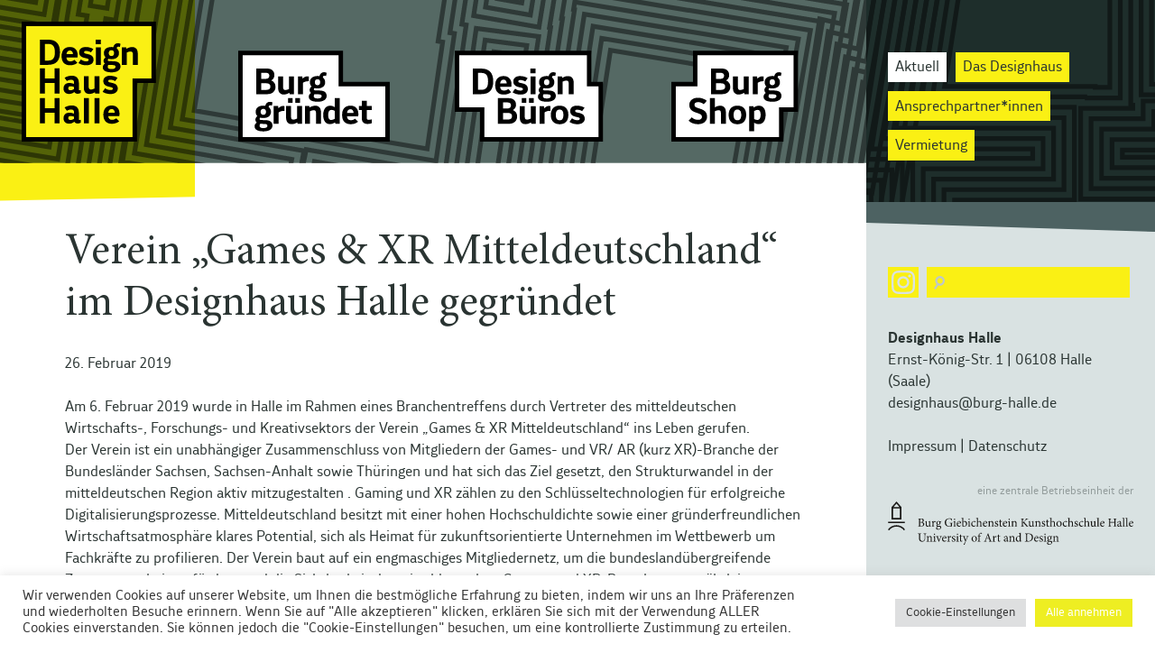

--- FILE ---
content_type: text/html; charset=UTF-8
request_url: https://designhaus.burg-halle.de/verein-games-xr-mitteldeutschland-im-designhaus-halle-gegruendet-2/
body_size: 33551
content:
<!DOCTYPE html>
<html lang="de" class="no-js">

<head>

    <meta name="robots" content="index, follow" />
    <meta charset="UTF-8" />
    <meta name="viewport" content="width=device-width, initial-scale=1.0" />

    <link rel="apple-touch-icon" sizes="180x180" href="https://designhaus.burg-halle.de/wp-content/themes/fluxus2019dhh/img/favicon/apple-touch-icon.png">
    <link rel="icon" type="image/png" sizes="32x32" href="https://designhaus.burg-halle.de/wp-content/themes/fluxus2019dhh/img/favicon/favicon-32x32.png">
    <link rel="icon" type="image/png" sizes="16x16" href="https://designhaus.burg-halle.de/wp-content/themes/fluxus2019dhh/img/favicon/favicon-16x16.png">
    <link rel="manifest" href="https://designhaus.burg-halle.de/wp-content/themes/fluxus2019dhh/img/favicon/site.webmanifest">
    <link rel="mask-icon" href="https://designhaus.burg-halle.de/wp-content/themes/fluxus2019dhh/img/favicon/safari-pinned-tab.svg" color="#faf014">
    <meta name="msapplication-TileColor" content="#faf014">
    <meta name="theme-color" content="#faf014">

    <link href="https://designhaus.burg-halle.de/wp-content/themes/fluxus2019dhh/style.css" rel="stylesheet" media="screen" type="text/css" />

    <title>Verein „Games &amp; XR Mitteldeutschland“ im Designhaus Halle gegründet &#8211; Designhaus Halle</title>
<meta name='robots' content='max-image-preview:large' />
	<style>img:is([sizes="auto" i], [sizes^="auto," i]) { contain-intrinsic-size: 3000px 1500px }</style>
	<link rel="alternate" type="application/rss+xml" title="Designhaus Halle &raquo; Feed" href="https://designhaus.burg-halle.de/feed/" />
<link rel="alternate" type="application/rss+xml" title="Designhaus Halle &raquo; Kommentar-Feed" href="https://designhaus.burg-halle.de/comments/feed/" />
<script type="text/javascript">
/* <![CDATA[ */
window._wpemojiSettings = {"baseUrl":"https:\/\/s.w.org\/images\/core\/emoji\/16.0.1\/72x72\/","ext":".png","svgUrl":"https:\/\/s.w.org\/images\/core\/emoji\/16.0.1\/svg\/","svgExt":".svg","source":{"concatemoji":"https:\/\/designhaus.burg-halle.de\/wp-includes\/js\/wp-emoji-release.min.js?ver=6.8.2"}};
/*! This file is auto-generated */
!function(s,n){var o,i,e;function c(e){try{var t={supportTests:e,timestamp:(new Date).valueOf()};sessionStorage.setItem(o,JSON.stringify(t))}catch(e){}}function p(e,t,n){e.clearRect(0,0,e.canvas.width,e.canvas.height),e.fillText(t,0,0);var t=new Uint32Array(e.getImageData(0,0,e.canvas.width,e.canvas.height).data),a=(e.clearRect(0,0,e.canvas.width,e.canvas.height),e.fillText(n,0,0),new Uint32Array(e.getImageData(0,0,e.canvas.width,e.canvas.height).data));return t.every(function(e,t){return e===a[t]})}function u(e,t){e.clearRect(0,0,e.canvas.width,e.canvas.height),e.fillText(t,0,0);for(var n=e.getImageData(16,16,1,1),a=0;a<n.data.length;a++)if(0!==n.data[a])return!1;return!0}function f(e,t,n,a){switch(t){case"flag":return n(e,"\ud83c\udff3\ufe0f\u200d\u26a7\ufe0f","\ud83c\udff3\ufe0f\u200b\u26a7\ufe0f")?!1:!n(e,"\ud83c\udde8\ud83c\uddf6","\ud83c\udde8\u200b\ud83c\uddf6")&&!n(e,"\ud83c\udff4\udb40\udc67\udb40\udc62\udb40\udc65\udb40\udc6e\udb40\udc67\udb40\udc7f","\ud83c\udff4\u200b\udb40\udc67\u200b\udb40\udc62\u200b\udb40\udc65\u200b\udb40\udc6e\u200b\udb40\udc67\u200b\udb40\udc7f");case"emoji":return!a(e,"\ud83e\udedf")}return!1}function g(e,t,n,a){var r="undefined"!=typeof WorkerGlobalScope&&self instanceof WorkerGlobalScope?new OffscreenCanvas(300,150):s.createElement("canvas"),o=r.getContext("2d",{willReadFrequently:!0}),i=(o.textBaseline="top",o.font="600 32px Arial",{});return e.forEach(function(e){i[e]=t(o,e,n,a)}),i}function t(e){var t=s.createElement("script");t.src=e,t.defer=!0,s.head.appendChild(t)}"undefined"!=typeof Promise&&(o="wpEmojiSettingsSupports",i=["flag","emoji"],n.supports={everything:!0,everythingExceptFlag:!0},e=new Promise(function(e){s.addEventListener("DOMContentLoaded",e,{once:!0})}),new Promise(function(t){var n=function(){try{var e=JSON.parse(sessionStorage.getItem(o));if("object"==typeof e&&"number"==typeof e.timestamp&&(new Date).valueOf()<e.timestamp+604800&&"object"==typeof e.supportTests)return e.supportTests}catch(e){}return null}();if(!n){if("undefined"!=typeof Worker&&"undefined"!=typeof OffscreenCanvas&&"undefined"!=typeof URL&&URL.createObjectURL&&"undefined"!=typeof Blob)try{var e="postMessage("+g.toString()+"("+[JSON.stringify(i),f.toString(),p.toString(),u.toString()].join(",")+"));",a=new Blob([e],{type:"text/javascript"}),r=new Worker(URL.createObjectURL(a),{name:"wpTestEmojiSupports"});return void(r.onmessage=function(e){c(n=e.data),r.terminate(),t(n)})}catch(e){}c(n=g(i,f,p,u))}t(n)}).then(function(e){for(var t in e)n.supports[t]=e[t],n.supports.everything=n.supports.everything&&n.supports[t],"flag"!==t&&(n.supports.everythingExceptFlag=n.supports.everythingExceptFlag&&n.supports[t]);n.supports.everythingExceptFlag=n.supports.everythingExceptFlag&&!n.supports.flag,n.DOMReady=!1,n.readyCallback=function(){n.DOMReady=!0}}).then(function(){return e}).then(function(){var e;n.supports.everything||(n.readyCallback(),(e=n.source||{}).concatemoji?t(e.concatemoji):e.wpemoji&&e.twemoji&&(t(e.twemoji),t(e.wpemoji)))}))}((window,document),window._wpemojiSettings);
/* ]]> */
</script>
<style id='wp-emoji-styles-inline-css' type='text/css'>

	img.wp-smiley, img.emoji {
		display: inline !important;
		border: none !important;
		box-shadow: none !important;
		height: 1em !important;
		width: 1em !important;
		margin: 0 0.07em !important;
		vertical-align: -0.1em !important;
		background: none !important;
		padding: 0 !important;
	}
</style>
<link rel='stylesheet' id='wp-block-library-css' href='https://designhaus.burg-halle.de/wp-includes/css/dist/block-library/style.min.css?ver=6.8.2' type='text/css' media='all' />
<style id='classic-theme-styles-inline-css' type='text/css'>
/*! This file is auto-generated */
.wp-block-button__link{color:#fff;background-color:#32373c;border-radius:9999px;box-shadow:none;text-decoration:none;padding:calc(.667em + 2px) calc(1.333em + 2px);font-size:1.125em}.wp-block-file__button{background:#32373c;color:#fff;text-decoration:none}
</style>
<style id='global-styles-inline-css' type='text/css'>
:root{--wp--preset--aspect-ratio--square: 1;--wp--preset--aspect-ratio--4-3: 4/3;--wp--preset--aspect-ratio--3-4: 3/4;--wp--preset--aspect-ratio--3-2: 3/2;--wp--preset--aspect-ratio--2-3: 2/3;--wp--preset--aspect-ratio--16-9: 16/9;--wp--preset--aspect-ratio--9-16: 9/16;--wp--preset--color--black: #000000;--wp--preset--color--cyan-bluish-gray: #abb8c3;--wp--preset--color--white: #ffffff;--wp--preset--color--pale-pink: #f78da7;--wp--preset--color--vivid-red: #cf2e2e;--wp--preset--color--luminous-vivid-orange: #ff6900;--wp--preset--color--luminous-vivid-amber: #fcb900;--wp--preset--color--light-green-cyan: #7bdcb5;--wp--preset--color--vivid-green-cyan: #00d084;--wp--preset--color--pale-cyan-blue: #8ed1fc;--wp--preset--color--vivid-cyan-blue: #0693e3;--wp--preset--color--vivid-purple: #9b51e0;--wp--preset--gradient--vivid-cyan-blue-to-vivid-purple: linear-gradient(135deg,rgba(6,147,227,1) 0%,rgb(155,81,224) 100%);--wp--preset--gradient--light-green-cyan-to-vivid-green-cyan: linear-gradient(135deg,rgb(122,220,180) 0%,rgb(0,208,130) 100%);--wp--preset--gradient--luminous-vivid-amber-to-luminous-vivid-orange: linear-gradient(135deg,rgba(252,185,0,1) 0%,rgba(255,105,0,1) 100%);--wp--preset--gradient--luminous-vivid-orange-to-vivid-red: linear-gradient(135deg,rgba(255,105,0,1) 0%,rgb(207,46,46) 100%);--wp--preset--gradient--very-light-gray-to-cyan-bluish-gray: linear-gradient(135deg,rgb(238,238,238) 0%,rgb(169,184,195) 100%);--wp--preset--gradient--cool-to-warm-spectrum: linear-gradient(135deg,rgb(74,234,220) 0%,rgb(151,120,209) 20%,rgb(207,42,186) 40%,rgb(238,44,130) 60%,rgb(251,105,98) 80%,rgb(254,248,76) 100%);--wp--preset--gradient--blush-light-purple: linear-gradient(135deg,rgb(255,206,236) 0%,rgb(152,150,240) 100%);--wp--preset--gradient--blush-bordeaux: linear-gradient(135deg,rgb(254,205,165) 0%,rgb(254,45,45) 50%,rgb(107,0,62) 100%);--wp--preset--gradient--luminous-dusk: linear-gradient(135deg,rgb(255,203,112) 0%,rgb(199,81,192) 50%,rgb(65,88,208) 100%);--wp--preset--gradient--pale-ocean: linear-gradient(135deg,rgb(255,245,203) 0%,rgb(182,227,212) 50%,rgb(51,167,181) 100%);--wp--preset--gradient--electric-grass: linear-gradient(135deg,rgb(202,248,128) 0%,rgb(113,206,126) 100%);--wp--preset--gradient--midnight: linear-gradient(135deg,rgb(2,3,129) 0%,rgb(40,116,252) 100%);--wp--preset--font-size--small: 13px;--wp--preset--font-size--medium: 20px;--wp--preset--font-size--large: 36px;--wp--preset--font-size--x-large: 42px;--wp--preset--spacing--20: 0.44rem;--wp--preset--spacing--30: 0.67rem;--wp--preset--spacing--40: 1rem;--wp--preset--spacing--50: 1.5rem;--wp--preset--spacing--60: 2.25rem;--wp--preset--spacing--70: 3.38rem;--wp--preset--spacing--80: 5.06rem;--wp--preset--shadow--natural: 6px 6px 9px rgba(0, 0, 0, 0.2);--wp--preset--shadow--deep: 12px 12px 50px rgba(0, 0, 0, 0.4);--wp--preset--shadow--sharp: 6px 6px 0px rgba(0, 0, 0, 0.2);--wp--preset--shadow--outlined: 6px 6px 0px -3px rgba(255, 255, 255, 1), 6px 6px rgba(0, 0, 0, 1);--wp--preset--shadow--crisp: 6px 6px 0px rgba(0, 0, 0, 1);}:where(.is-layout-flex){gap: 0.5em;}:where(.is-layout-grid){gap: 0.5em;}body .is-layout-flex{display: flex;}.is-layout-flex{flex-wrap: wrap;align-items: center;}.is-layout-flex > :is(*, div){margin: 0;}body .is-layout-grid{display: grid;}.is-layout-grid > :is(*, div){margin: 0;}:where(.wp-block-columns.is-layout-flex){gap: 2em;}:where(.wp-block-columns.is-layout-grid){gap: 2em;}:where(.wp-block-post-template.is-layout-flex){gap: 1.25em;}:where(.wp-block-post-template.is-layout-grid){gap: 1.25em;}.has-black-color{color: var(--wp--preset--color--black) !important;}.has-cyan-bluish-gray-color{color: var(--wp--preset--color--cyan-bluish-gray) !important;}.has-white-color{color: var(--wp--preset--color--white) !important;}.has-pale-pink-color{color: var(--wp--preset--color--pale-pink) !important;}.has-vivid-red-color{color: var(--wp--preset--color--vivid-red) !important;}.has-luminous-vivid-orange-color{color: var(--wp--preset--color--luminous-vivid-orange) !important;}.has-luminous-vivid-amber-color{color: var(--wp--preset--color--luminous-vivid-amber) !important;}.has-light-green-cyan-color{color: var(--wp--preset--color--light-green-cyan) !important;}.has-vivid-green-cyan-color{color: var(--wp--preset--color--vivid-green-cyan) !important;}.has-pale-cyan-blue-color{color: var(--wp--preset--color--pale-cyan-blue) !important;}.has-vivid-cyan-blue-color{color: var(--wp--preset--color--vivid-cyan-blue) !important;}.has-vivid-purple-color{color: var(--wp--preset--color--vivid-purple) !important;}.has-black-background-color{background-color: var(--wp--preset--color--black) !important;}.has-cyan-bluish-gray-background-color{background-color: var(--wp--preset--color--cyan-bluish-gray) !important;}.has-white-background-color{background-color: var(--wp--preset--color--white) !important;}.has-pale-pink-background-color{background-color: var(--wp--preset--color--pale-pink) !important;}.has-vivid-red-background-color{background-color: var(--wp--preset--color--vivid-red) !important;}.has-luminous-vivid-orange-background-color{background-color: var(--wp--preset--color--luminous-vivid-orange) !important;}.has-luminous-vivid-amber-background-color{background-color: var(--wp--preset--color--luminous-vivid-amber) !important;}.has-light-green-cyan-background-color{background-color: var(--wp--preset--color--light-green-cyan) !important;}.has-vivid-green-cyan-background-color{background-color: var(--wp--preset--color--vivid-green-cyan) !important;}.has-pale-cyan-blue-background-color{background-color: var(--wp--preset--color--pale-cyan-blue) !important;}.has-vivid-cyan-blue-background-color{background-color: var(--wp--preset--color--vivid-cyan-blue) !important;}.has-vivid-purple-background-color{background-color: var(--wp--preset--color--vivid-purple) !important;}.has-black-border-color{border-color: var(--wp--preset--color--black) !important;}.has-cyan-bluish-gray-border-color{border-color: var(--wp--preset--color--cyan-bluish-gray) !important;}.has-white-border-color{border-color: var(--wp--preset--color--white) !important;}.has-pale-pink-border-color{border-color: var(--wp--preset--color--pale-pink) !important;}.has-vivid-red-border-color{border-color: var(--wp--preset--color--vivid-red) !important;}.has-luminous-vivid-orange-border-color{border-color: var(--wp--preset--color--luminous-vivid-orange) !important;}.has-luminous-vivid-amber-border-color{border-color: var(--wp--preset--color--luminous-vivid-amber) !important;}.has-light-green-cyan-border-color{border-color: var(--wp--preset--color--light-green-cyan) !important;}.has-vivid-green-cyan-border-color{border-color: var(--wp--preset--color--vivid-green-cyan) !important;}.has-pale-cyan-blue-border-color{border-color: var(--wp--preset--color--pale-cyan-blue) !important;}.has-vivid-cyan-blue-border-color{border-color: var(--wp--preset--color--vivid-cyan-blue) !important;}.has-vivid-purple-border-color{border-color: var(--wp--preset--color--vivid-purple) !important;}.has-vivid-cyan-blue-to-vivid-purple-gradient-background{background: var(--wp--preset--gradient--vivid-cyan-blue-to-vivid-purple) !important;}.has-light-green-cyan-to-vivid-green-cyan-gradient-background{background: var(--wp--preset--gradient--light-green-cyan-to-vivid-green-cyan) !important;}.has-luminous-vivid-amber-to-luminous-vivid-orange-gradient-background{background: var(--wp--preset--gradient--luminous-vivid-amber-to-luminous-vivid-orange) !important;}.has-luminous-vivid-orange-to-vivid-red-gradient-background{background: var(--wp--preset--gradient--luminous-vivid-orange-to-vivid-red) !important;}.has-very-light-gray-to-cyan-bluish-gray-gradient-background{background: var(--wp--preset--gradient--very-light-gray-to-cyan-bluish-gray) !important;}.has-cool-to-warm-spectrum-gradient-background{background: var(--wp--preset--gradient--cool-to-warm-spectrum) !important;}.has-blush-light-purple-gradient-background{background: var(--wp--preset--gradient--blush-light-purple) !important;}.has-blush-bordeaux-gradient-background{background: var(--wp--preset--gradient--blush-bordeaux) !important;}.has-luminous-dusk-gradient-background{background: var(--wp--preset--gradient--luminous-dusk) !important;}.has-pale-ocean-gradient-background{background: var(--wp--preset--gradient--pale-ocean) !important;}.has-electric-grass-gradient-background{background: var(--wp--preset--gradient--electric-grass) !important;}.has-midnight-gradient-background{background: var(--wp--preset--gradient--midnight) !important;}.has-small-font-size{font-size: var(--wp--preset--font-size--small) !important;}.has-medium-font-size{font-size: var(--wp--preset--font-size--medium) !important;}.has-large-font-size{font-size: var(--wp--preset--font-size--large) !important;}.has-x-large-font-size{font-size: var(--wp--preset--font-size--x-large) !important;}
:where(.wp-block-post-template.is-layout-flex){gap: 1.25em;}:where(.wp-block-post-template.is-layout-grid){gap: 1.25em;}
:where(.wp-block-columns.is-layout-flex){gap: 2em;}:where(.wp-block-columns.is-layout-grid){gap: 2em;}
:root :where(.wp-block-pullquote){font-size: 1.5em;line-height: 1.6;}
</style>
<link rel='stylesheet' id='contact-form-7-css' href='https://designhaus.burg-halle.de/wp-content/plugins/contact-form-7/includes/css/styles.css?ver=6.1.4' type='text/css' media='all' />
<link rel='stylesheet' id='cookie-law-info-css' href='https://designhaus.burg-halle.de/wp-content/plugins/cookie-law-info/legacy/public/css/cookie-law-info-public.css?ver=3.3.9' type='text/css' media='all' />
<link rel='stylesheet' id='cookie-law-info-gdpr-css' href='https://designhaus.burg-halle.de/wp-content/plugins/cookie-law-info/legacy/public/css/cookie-law-info-gdpr.css?ver=3.3.9' type='text/css' media='all' />
<link rel='stylesheet' id='pageswidgetstyle-css' href='https://designhaus.burg-halle.de/wp-content/plugins/fluxus-pageswidget/pageswidget.css?ver=r3' type='text/css' media='all' />
<link rel='stylesheet' id='dflip-style-css' href='https://designhaus.burg-halle.de/wp-content/plugins/3d-flipbook-dflip-lite/assets/css/dflip.min.css?ver=2.4.20' type='text/css' media='all' />
<link rel='stylesheet' id='fancybox-css' href='https://designhaus.burg-halle.de/wp-content/plugins/easy-fancybox/fancybox/2.2.0/jquery.fancybox.min.css?ver=6.8.2' type='text/css' media='screen' />
<script type="text/javascript" src="https://designhaus.burg-halle.de/wp-includes/js/jquery/jquery.min.js?ver=3.7.1" id="jquery-core-js"></script>
<script type="text/javascript" src="https://designhaus.burg-halle.de/wp-includes/js/jquery/jquery-migrate.min.js?ver=3.4.1" id="jquery-migrate-js"></script>
<script type="text/javascript" id="cookie-law-info-js-extra">
/* <![CDATA[ */
var Cli_Data = {"nn_cookie_ids":[],"cookielist":[],"non_necessary_cookies":[],"ccpaEnabled":"","ccpaRegionBased":"","ccpaBarEnabled":"","strictlyEnabled":["necessary","obligatoire"],"ccpaType":"gdpr","js_blocking":"1","custom_integration":"","triggerDomRefresh":"","secure_cookies":""};
var cli_cookiebar_settings = {"animate_speed_hide":"500","animate_speed_show":"500","background":"#FFF","border":"#b1a6a6c2","border_on":"","button_1_button_colour":"#eeee22","button_1_button_hover":"#bebe1b","button_1_link_colour":"#fff","button_1_as_button":"1","button_1_new_win":"","button_2_button_colour":"#333","button_2_button_hover":"#292929","button_2_link_colour":"#444","button_2_as_button":"","button_2_hidebar":"","button_3_button_colour":"#dedfe0","button_3_button_hover":"#b2b2b3","button_3_link_colour":"#333333","button_3_as_button":"1","button_3_new_win":"","button_4_button_colour":"#dedfe0","button_4_button_hover":"#b2b2b3","button_4_link_colour":"#333333","button_4_as_button":"1","button_7_button_colour":"#eeee22","button_7_button_hover":"#bebe1b","button_7_link_colour":"#fff","button_7_as_button":"1","button_7_new_win":"","font_family":"inherit","header_fix":"","notify_animate_hide":"1","notify_animate_show":"","notify_div_id":"#cookie-law-info-bar","notify_position_horizontal":"right","notify_position_vertical":"bottom","scroll_close":"","scroll_close_reload":"","accept_close_reload":"","reject_close_reload":"","showagain_tab":"1","showagain_background":"#fff","showagain_border":"#000","showagain_div_id":"#cookie-law-info-again","showagain_x_position":"10px","text":"#333333","show_once_yn":"","show_once":"10000","logging_on":"","as_popup":"","popup_overlay":"1","bar_heading_text":"","cookie_bar_as":"banner","popup_showagain_position":"bottom-right","widget_position":"left"};
var log_object = {"ajax_url":"https:\/\/designhaus.burg-halle.de\/wp-admin\/admin-ajax.php"};
/* ]]> */
</script>
<script type="text/javascript" src="https://designhaus.burg-halle.de/wp-content/plugins/cookie-law-info/legacy/public/js/cookie-law-info-public.js?ver=3.3.9" id="cookie-law-info-js"></script>
<link rel="https://api.w.org/" href="https://designhaus.burg-halle.de/wp-json/" /><link rel="alternate" title="JSON" type="application/json" href="https://designhaus.burg-halle.de/wp-json/wp/v2/posts/4273" /><link rel="EditURI" type="application/rsd+xml" title="RSD" href="https://designhaus.burg-halle.de/xmlrpc.php?rsd" />
<meta name="generator" content="WordPress 6.8.2" />
<link rel="canonical" href="https://designhaus.burg-halle.de/verein-games-xr-mitteldeutschland-im-designhaus-halle-gegruendet-2/" />
<link rel='shortlink' href='https://designhaus.burg-halle.de/?p=4273' />
<link rel="alternate" title="oEmbed (JSON)" type="application/json+oembed" href="https://designhaus.burg-halle.de/wp-json/oembed/1.0/embed?url=https%3A%2F%2Fdesignhaus.burg-halle.de%2Fverein-games-xr-mitteldeutschland-im-designhaus-halle-gegruendet-2%2F" />
<link rel="alternate" title="oEmbed (XML)" type="text/xml+oembed" href="https://designhaus.burg-halle.de/wp-json/oembed/1.0/embed?url=https%3A%2F%2Fdesignhaus.burg-halle.de%2Fverein-games-xr-mitteldeutschland-im-designhaus-halle-gegruendet-2%2F&#038;format=xml" />
		<style type="text/css" id="wp-custom-css">
			.swal2-content,
.swal2-popup {
padding: 0!important ;
}
.cwg_popup_submit {
	background-color: #faf014;
	border: 1px solid transparent; padding: 5px 8px;
}

.cwg_popup_submit:hover {
	background-color: #fff;
	border: 1px solid #000;
}
.cwginstock-panel-heading h4 {
color: #000;
font-family: inherit;
}

.cwginstock-subscribe-form .panel-primary {
border:0;
}

.cwginstock-subscribe-form .panel-primary>.panel-heading {
color: #000;
background-color: #faf014;
border-color: #faf014;
}
.cwgstock_button {
width: 100%;
padding-top: 5px;
background: #faf014;
color: #000;
border: 0;
}

.woocommerce-store-notice, p.demo_store {
font-size: 1.5em;
background-color: #faf014;
color: #000;
font-weight: bold;
	padding: 0.25em 0;
}		</style>
		
</head>


<body class="wp-singular post-template-default single single-post postid-4273 single-format-standard wp-theme-fluxus2019dhh body home aktuell" >


    <div class="body__wrapper"> <!-- start of .body__wrapper – ends on sidebar.php -->

        <header class="header">


            <div class="header__background"></div>


            <a class="header__navlink header__navlink--home" href="https://designhaus.burg-halle.de/" title="Home" rel="home">

                <svg aria-labelledby="designhaushalletitle designhaushalledesc" version="1.1" baseProfile="tiny" id="Ebene_1" xmlns="http://www.w3.org/2000/svg" xmlns:xlink="http://www.w3.org/1999/xlink" x="0px" y="0px" width="170px" height="134.292px" viewBox="0 0 170 134.292" xml:space="preserve">
                    <title id="designhaushalletitle">Designhaus Halle</title>
                    <desc id="designhaushalledesc">Signet Designhaus Halle</desc>
                    <g>
                        <polygon fill="#FFFFFF" stroke="#000000" stroke-width="5" points="126.862,66.232 148.089,66.232 148.089,2.5 2.5,2.5
							2.5,131.791 126.862,131.727 	"></polygon>
                        <g>
                            <path d="M106.103,108.221c-1.559,1.199-2.957,1.678-4.715,1.678c-2.518,0-3.996-1.117-4.315-4.234h12.347
								c0,0,0.32-1.08,0.32-2.439c0-5.473-2.957-9.35-8.791-9.35c-6.354,0-9.312,4.156-9.312,10.23c0,6.594,3.317,10.229,9.511,10.229
								c3.517,0,6.154-0.998,8.271-2.797L106.103,108.221z M104.424,101.908h-7.312c0.438-2.877,1.838-4.076,3.836-4.076
								C103.105,97.832,104.305,99.43,104.424,101.908 M87.242,85.643h-5.515v28.213h5.515V85.643z M75.415,85.643H69.9v28.213h5.515
								V85.643z M56.434,93.875c-3.477,0-5.834,0.76-8.352,2.238l2.678,3.676c1.398-0.838,2.877-1.439,4.795-1.439
								c2.278,0,3.237,1.32,3.237,3.117v1.639c-1.479-0.559-3.077-1.158-5.354-1.158c-4.477,0-6.515,2.758-6.515,6.232
								c0,3.637,2.397,6.074,6.233,6.074c2.398,0,4.356-0.879,5.955-2.236c0.56,1.197,1.877,2.037,3.717,2.037
								c1.277,0,2.477-0.359,3.355-0.92v-3.236c0,0-0.599,0.279-1.279,0.279c-0.438,0-0.758-0.199-0.758-0.758v-7.672
								C64.146,97.311,61.829,93.875,56.434,93.875 M58.792,108.701c-1.399,0.918-2.718,1.438-4.196,1.438s-2.318-0.879-2.318-2.197
								c0-1.359,0.8-2.318,2.398-2.318c1.438,0,2.957,0.359,4.116,0.799V108.701z M42.607,85.643h-5.674v11.35H26.064v-11.35H20.39
								v28.213h5.675v-11.988h10.869v11.988h5.674V85.643z"></path>
                            <path d="M90.799,78.518c2.518,1.758,5.595,2.518,8.791,2.518c5.235,0,8.152-2.518,8.152-5.994c0-3.316-1.559-5.436-6.154-6.434
								l-2.517-0.561c-1.399-0.279-1.958-0.838-1.958-1.638c0-0.879,0.599-1.399,2.237-1.399c1.918,0,3.796,0.561,5.515,1.56l2.677-3.718
								c-2.277-1.317-5.074-2.276-8.471-2.276c-4.875,0-7.474,2.517-7.474,5.874c0,3.236,1.64,5.314,6.114,6.354l2.438,0.559
								c1.638,0.361,2.077,0.881,2.077,1.719c0,0.959-0.799,1.52-2.678,1.52c-2.277,0-4.155-0.76-5.994-2.039L90.799,78.518z
								 M87.283,61.055h-5.516v13.826C80.37,75.48,79.091,76,77.771,76c-1.798,0-2.557-1-2.557-2.639V61.055h-5.516v12.986
								c0,4.037,2.078,6.914,6.154,6.914c2.398,0,4.236-0.721,6.234-1.918l0.4,1.518h4.795V61.055z M56.434,60.575
								c-3.477,0-5.834,0.759-8.352,2.238l2.678,3.676c1.398-0.839,2.877-1.438,4.795-1.438c2.278,0,3.237,1.318,3.237,3.117v1.637
								c-1.479-0.559-3.077-1.158-5.354-1.158c-4.477,0-6.515,2.758-6.515,6.234c0,3.637,2.397,6.074,6.233,6.074
								c2.398,0,4.356-0.879,5.955-2.238c0.56,1.199,1.877,2.039,3.717,2.039c1.277,0,2.477-0.361,3.355-0.92V76.6
								c0,0-0.599,0.279-1.279,0.279c-0.438,0-0.758-0.199-0.758-0.76v-7.672C64.146,64.012,61.829,60.575,56.434,60.575 M58.792,75.4
								c-1.399,0.918-2.718,1.438-4.196,1.438s-2.318-0.879-2.318-2.197c0-1.357,0.8-2.316,2.398-2.316c1.438,0,2.957,0.359,4.116,0.799
								V75.4z M42.607,52.344h-5.674v11.349H26.064V52.344H20.39v28.211h5.675V68.566h10.869v11.988h5.674V52.344z"></path>
                            <path d="M130.198,35.418c0-4.076-2.038-6.953-6.192-6.953c-2.438,0-4.316,0.719-6.395,1.918l-0.399-1.519h-4.796v19.501h5.516
								V34.539c1.438-0.64,2.797-1.119,4.155-1.119c1.839,0,2.598,1.039,2.598,2.717v12.229h5.514V35.418z M110.18,28.305l0.679-3.477
								c-0.799-0.439-1.798-0.679-2.957-0.679c-2.638,0-4.516,1.678-5.075,4.396c-0.679-0.119-1.398-0.16-2.157-0.16
								c-5.396,0-8.472,2.598-8.472,6.834c0,1.957,0.68,3.596,1.918,4.754c-1.318,0.879-2.237,2.318-2.237,3.797
								c0,1.279,0.519,2.438,1.478,3.236c-1.398,1-2.396,2.479-2.396,4.116c0,3.397,3.116,5.634,9.909,5.634
								c6.434,0,9.95-2.677,9.95-6.353c0-3.836-2.357-5.954-8.032-6.074l-4.315-0.08c-1.119-0.04-1.918-0.28-1.918-1.198
								c0-0.52,0.319-1.039,0.759-1.438c0.919,0.278,2.118,0.438,3.357,0.438c5.395,0,8.472-2.597,8.472-6.832
								c0-2.278-0.88-4.076-2.519-5.235c0.04-1.519,0.84-1.958,1.759-1.958C109.021,28.025,109.539,28.105,110.18,28.305 M105.264,50.643
								c0,1.519-1.438,2.478-4.396,2.478c-3.077,0-4.355-0.839-4.355-2.437c0-0.881,0.28-1.639,0.759-2.318c0,0,0.52,0.08,0.92,0.08
								l3.836,0.119C104.584,48.645,105.264,49.364,105.264,50.643 M103.665,35.219c0,1.918-0.959,3.276-2.996,3.276
								c-2.038,0-2.997-1.358-2.997-3.276s0.959-3.277,2.997-3.277C102.706,31.941,103.665,33.301,103.665,35.219 M83.047,25.348h5.754
								v-5.194h-5.754V25.348z M88.682,28.864h-5.514v19.5h5.514V28.864z M63.666,46.327c2.518,1.759,5.595,2.517,8.791,2.517
								c5.235,0,8.152-2.517,8.152-5.994c0-3.315-1.559-5.434-6.154-6.433l-2.518-0.56c-1.398-0.279-1.958-0.84-1.958-1.639
								c0-0.879,0.601-1.398,2.237-1.398c1.919,0,3.797,0.561,5.516,1.559l2.677-3.716c-2.277-1.319-5.075-2.278-8.472-2.278
								c-4.875,0-7.473,2.518-7.473,5.875c0,3.236,1.639,5.314,6.115,6.354l2.437,0.559c1.639,0.36,2.078,0.879,2.078,1.719
								c0,0.959-0.8,1.519-2.677,1.519c-2.278,0-4.156-0.759-5.994-2.038L63.666,46.327z M59.231,42.73
								c-1.56,1.199-2.957,1.679-4.716,1.679c-2.518,0-3.996-1.119-4.314-4.235h12.346c0,0,0.32-1.08,0.32-2.438
								c0-5.475-2.957-9.352-8.791-9.352c-6.354,0-9.311,4.156-9.311,10.23c0,6.593,3.316,10.229,9.511,10.229
								c3.517,0,6.153-0.998,8.271-2.797L59.231,42.73z M57.553,36.417H50.24c0.439-2.877,1.838-4.075,3.836-4.075
								C56.234,32.342,57.433,33.939,57.553,36.417 M37.254,34.26c0,6.912-2.438,9.351-7.912,9.351h-3.277V24.908h3.277
								C34.815,24.908,37.254,27.346,37.254,34.26 M42.967,34.26c0-9.271-4.155-14.106-13.506-14.106h-9.07v28.212h9.07
								C38.812,48.365,42.967,43.53,42.967,34.26"></path>
                        </g>
                    </g>
                </svg>






                <div class='header__navlinkoverlay'>
                    <svg viewBox='0 0 100 10000' preserveAspectRatio='none'>
                        <path d='M0,0 L100,0 L100,9995 L0,9997z' />
                    </svg>
                </div>
            </a>
            <!--DHH10plus1 end olg20211209-->

            <a class="header__navlink" href="https://designhaus.burg-halle.de/burg-gruendet/" title="Burg gründet plus">
                <svg aria-labelledby="burggruendettitle burggruendetdesc" version="1.1" baseProfile="tiny" id="Ebene_1" xmlns="http://www.w3.org/2000/svg" xmlns:xlink="http://www.w3.org/1999/xlink" x="0px" y="0px" width="170px" height="101.5px" viewBox="0 0 170 101.5" xml:space="preserve">
                    <title id="burggruendettitle">Burg gründet</title>
                    <desc id="burggruendetdesc">Typo Burg gründet</desc>
                    <g>
                        <polygon fill="#FFFFFF" stroke="#000000" stroke-width="5" points="2.5,98.912 167.45,98.912 167.45,37.334 115.048,37.334
							115.048,2.675 2.5,2.675 	"></polygon>
                        <g>
                            <path d="M32.783,48.64H20.181V20.124h12.44c5.048,0,7.957,3.069,7.957,7.27c0,2.706-1.292,4.766-3.554,5.938
								c2.989,1.211,4.806,3.716,4.806,7.109C41.83,45.327,38.235,48.64,32.783,48.64z M30.804,24.85h-4.887v6.745h5.008
								c2.707,0,3.958-1.414,3.958-3.514C34.883,26.021,33.631,24.85,30.804,24.85z M31.45,36.522h-5.534v7.391h5.453
								c3.312,0,4.726-1.373,4.726-3.756S34.56,36.522,31.45,36.522z"></path>
                            <path d="M62.59,48.64h-4.847l-0.404-1.535c-2.02,1.211-3.877,1.938-6.301,1.938c-4.12,0-6.22-2.908-6.22-6.987V28.929h5.574v12.44
								c0,1.655,0.768,2.665,2.585,2.665c1.333,0,2.625-0.524,4.039-1.131V28.929h5.574V48.64z"></path>
                            <path d="M78.02,34.26c-2.262,0-3.999,0.727-5.493,1.777V48.64h-5.574V28.929h4.887l0.404,2.423
								c1.616-1.656,3.352-2.585,5.169-2.585c1.051,0,1.656,0.243,1.656,0.243v5.25H78.02z"></path>
                            <path d="M96.72,28.081c-0.93,0-1.737,0.444-1.777,1.979c1.656,1.171,2.545,2.989,2.545,5.292c0,4.281-3.11,6.906-8.563,6.906
								c-1.252,0-2.464-0.16-3.393-0.443c-0.444,0.404-0.768,0.929-0.768,1.453c0,0.93,0.809,1.172,1.939,1.213l4.361,0.08
								c5.735,0.121,8.119,2.262,8.119,6.14c0,3.716-3.555,6.422-10.058,6.422c-6.866,0-10.017-2.262-10.017-5.694
								c0-1.656,1.01-3.15,2.424-4.16c-0.97-0.809-1.495-1.98-1.495-3.272c0-1.494,0.93-2.948,2.262-3.837
								c-1.252-1.172-1.938-2.827-1.938-4.806c0-4.282,3.11-6.907,8.562-6.907c0.768,0,1.495,0.04,2.182,0.161
								c0.565-2.746,2.464-4.443,5.129-4.443c1.172,0,2.182,0.243,2.989,0.687l-0.687,3.514C97.891,28.162,97.365,28.081,96.72,28.081z
								 M90.298,48.841L86.42,48.72c-0.403,0-0.929-0.08-0.929-0.08c-0.484,0.686-0.768,1.453-0.768,2.342
								c0,1.615,1.293,2.465,4.402,2.465c2.989,0,4.443-0.971,4.443-2.505C93.569,49.649,92.883,48.922,90.298,48.841z M88.924,32.039
								c-2.06,0-3.029,1.373-3.029,3.312c0,1.938,0.97,3.312,3.029,3.312c2.061,0,3.029-1.374,3.029-3.312
								C91.953,33.412,90.984,32.039,88.924,32.039z"></path>
                            <path d="M35.934,61.081c-0.929,0-1.737,0.443-1.777,1.979c1.656,1.172,2.544,2.989,2.544,5.291c0,4.281-3.11,6.906-8.562,6.906
								c-1.252,0-2.464-0.16-3.393-0.443c-0.444,0.404-0.767,0.929-0.767,1.453c0,0.93,0.808,1.172,1.938,1.213l4.362,0.08
								c5.735,0.121,8.118,2.262,8.118,6.14c0,3.716-3.554,6.422-10.057,6.422c-6.866,0-10.017-2.262-10.017-5.694
								c0-1.656,1.01-3.15,2.423-4.16c-0.969-0.809-1.494-1.98-1.494-3.272c0-1.494,0.929-2.948,2.262-3.837
								c-1.252-1.172-1.939-2.827-1.939-4.807c0-4.281,3.11-6.906,8.563-6.906c0.767,0,1.494,0.04,2.181,0.161
								c0.565-2.746,2.463-4.442,5.129-4.442c1.171,0,2.181,0.242,2.989,0.687l-0.687,3.514C37.104,61.161,36.58,61.081,35.934,61.081z
								 M29.511,81.841l-3.877-0.121c-0.404,0-0.929-0.08-0.929-0.08c-0.485,0.686-0.768,1.453-0.768,2.342
								c0,1.615,1.292,2.465,4.402,2.465c2.989,0,4.443-0.971,4.443-2.505C32.783,82.649,32.096,81.922,29.511,81.841z M28.138,65.039
								c-2.06,0-3.029,1.373-3.029,3.312c0,1.939,0.969,3.312,3.029,3.312c2.06,0,3.029-1.373,3.029-3.312
								C31.167,66.412,30.198,65.039,28.138,65.039z"></path>
                            <path d="M50.878,67.261c-2.262,0-3.999,0.727-5.493,1.777V81.64h-5.574V61.929h4.887l0.404,2.424
								c1.616-1.656,3.352-2.586,5.17-2.586c1.05,0,1.656,0.243,1.656,0.243v5.251H50.878z"></path>
                            <path d="M71.476,81.64h-4.847l-0.404-1.535c-2.02,1.211-3.877,1.938-6.301,1.938c-4.12,0-6.22-2.908-6.22-6.987V61.929h5.574
								v12.44c0,1.655,0.768,2.665,2.585,2.665c1.333,0,2.625-0.524,4.039-1.131V61.929h5.574V81.64z M55.885,53.124h5.089v5.049h-5.089
								V53.124z M64.125,53.124h5.089v5.049h-5.089V53.124z"></path>
                            <path d="M92.802,81.64h-5.574V69.28c0-1.697-0.768-2.747-2.625-2.747c-1.373,0-2.747,0.485-4.201,1.131V81.64h-5.573V61.929h4.847
								l0.404,1.535c2.1-1.212,3.998-1.939,6.462-1.939c4.2,0,6.261,2.908,6.261,7.028V81.64z"></path>
                            <path d="M113.845,81.64h-4.888l-0.403-1.576c-1.777,1.213-3.555,1.979-5.735,1.979c-4.686,0-7.513-3.595-7.513-10.259
								c0-6.503,3.109-10.26,7.835-10.26c1.939,0,3.515,0.646,5.13,1.656V53.124h5.574V81.64z M108.271,67.261
								c-1.252-0.688-2.423-1.091-3.676-1.091c-2.02,0-3.675,1.454-3.675,5.614c0,4.119,1.211,5.614,3.353,5.614
								c1.332,0,2.625-0.485,3.998-1.253V67.261z"></path>
                            <path d="M134.443,79.296c-2.141,1.818-4.807,2.828-8.361,2.828c-6.26,0-9.612-3.676-9.612-10.34c0-6.14,2.988-10.34,9.41-10.34
								c5.897,0,8.887,3.918,8.887,9.451c0,1.373-0.323,2.464-0.323,2.464h-12.48c0.322,3.15,1.817,4.281,4.361,4.281
								c1.777,0,3.191-0.485,4.767-1.696L134.443,79.296z M125.88,65.442c-2.019,0-3.433,1.212-3.877,4.12h7.392
								C129.273,67.059,128.062,65.442,125.88,65.442z"></path>
                            <path d="M149.751,81.033c-1.454,0.565-2.908,0.808-4.564,0.808c-4.523,0-6.584-2.342-6.584-6.381v-9.008h-3.312v-4.523h3.312
								v-5.978h5.574v5.978h5.574v4.523h-5.574v8.766c0,1.453,0.849,2.059,2.141,2.059c1.293,0,2.383-0.242,3.434-0.564V81.033z"></path>
                        </g>
                    </g>
                </svg>
                <!-- Burg gruendet plus end olg20211209-->

                <div class='header__navlinkoverlay'>
                    <svg viewBox='0 0 100 10000' preserveAspectRatio='none'>
                        <path d='M0,0 L100,0 L100,9995 L0,9997z' />
                    </svg>
                </div>
            </a>
            <!--</div>-->


                <a class="header__navlink" href="https://designhaus.burg-halle.de/designbueros/" title="Designbüros">
                    <svg aria-labelledby="designbuerostitle designbuerosdesc" version="1.1" baseProfile="tiny" id="Ebene_1" xmlns="http://www.w3.org/2000/svg" xmlns:xlink="http://www.w3.org/1999/xlink"
                        x="0px" y="0px" width="170px" height="101.5px" viewBox="0 0 170 101.5" xml:space="preserve">
                        <title id="designbuerostitle">Designbüros</title>
                        <desc id="designbuerosdesc">Typo Designbüros</desc>
                        <g>
                            <polygon fill="#FFFFFF" stroke="#000000" stroke-width="5" points="30.693,99 163.687,99 163.687,37.339 150.683,37.339
                            150.683,2.763 2.5,2.763 2.5,65.769 30.693,65.769     " />
                            <g>
                                <path d="M29.46,48.644h-9.168V20.129h9.168c9.452,0,13.652,4.887,13.652,14.257C43.112,43.757,38.912,48.644,29.46,48.644z
                                 M29.339,24.935h-3.312v18.902h3.312c5.534,0,7.997-2.463,7.997-9.451C37.336,27.399,34.873,24.935,29.339,24.935z" />
                                <path d="M63.307,46.302c-2.141,1.817-4.806,2.827-8.36,2.827c-6.261,0-9.613-3.676-9.613-10.34c0-6.14,2.989-10.34,9.411-10.34
                                c5.897,0,8.886,3.917,8.886,9.451c0,1.373-0.323,2.464-0.323,2.464h-12.48c0.323,3.15,1.818,4.281,4.362,4.281
                                c1.777,0,3.191-0.484,4.766-1.696L63.307,46.302z M54.745,32.448c-2.02,0-3.433,1.211-3.877,4.12h7.391
                                C58.137,34.063,56.926,32.448,54.745,32.448z" />
                                <path d="M67.628,42.585c1.858,1.293,3.756,2.061,6.059,2.061c1.898,0,2.706-0.565,2.706-1.535c0-0.848-0.444-1.373-2.1-1.736
                                l-2.464-0.565c-4.524-1.05-6.18-3.15-6.18-6.422c0-3.393,2.625-5.937,7.553-5.937c3.434,0,6.26,0.969,8.563,2.302l-2.706,3.756
                                c-1.737-1.01-3.635-1.575-5.574-1.575c-1.656,0-2.262,0.525-2.262,1.414c0,0.808,0.565,1.373,1.979,1.656l2.545,0.565
                                c4.645,1.01,6.22,3.15,6.22,6.503c0,3.514-2.949,6.059-8.24,6.059c-3.231,0-6.341-0.768-8.886-2.545L67.628,42.585z" />
                                <path d="M84.834,20.129h5.815v5.25h-5.815V20.129z M90.529,48.644h-5.573v-19.71h5.573V48.644z" />
                                <path d="M110.845,28.085c-0.93,0-1.737,0.444-1.777,1.979c1.656,1.171,2.545,2.989,2.545,5.292c0,4.282-3.11,6.907-8.563,6.907
                                c-1.252,0-2.464-0.162-3.393-0.444c-0.444,0.403-0.768,0.929-0.768,1.454c0,0.929,0.809,1.171,1.939,1.211l4.361,0.081
                                c5.735,0.122,8.119,2.263,8.119,6.14c0,3.716-3.555,6.422-10.058,6.422c-6.866,0-10.017-2.262-10.017-5.695
                                c0-1.656,1.01-3.15,2.424-4.16c-0.97-0.808-1.495-1.979-1.495-3.271c0-1.494,0.93-2.948,2.262-3.837
                                c-1.252-1.171-1.938-2.827-1.938-4.806c0-4.282,3.11-6.907,8.562-6.907c0.768,0,1.495,0.04,2.182,0.161
                                c0.565-2.746,2.464-4.443,5.129-4.443c1.172,0,2.182,0.243,2.989,0.687l-0.687,3.514
                                C112.016,28.167,111.492,28.085,110.845,28.085z M104.423,48.847l-3.878-0.122c-0.403,0-0.929-0.081-0.929-0.081
                                c-0.484,0.688-0.768,1.455-0.768,2.344c0,1.615,1.293,2.463,4.402,2.463c2.989,0,4.443-0.969,4.443-2.504
                                C107.695,49.653,107.008,48.927,104.423,48.847z M103.049,32.044c-2.06,0-3.029,1.373-3.029,3.312c0,1.938,0.97,3.311,3.029,3.311
                                c2.061,0,3.029-1.373,3.029-3.311C106.079,33.417,105.11,32.044,103.049,32.044z" />
                                <path d="M133.302,48.644h-5.574V36.285c0-1.696-0.768-2.747-2.625-2.747c-1.373,0-2.747,0.485-4.201,1.131v13.975h-5.573v-19.71
                                h4.847l0.404,1.535c2.1-1.212,3.998-1.939,6.462-1.939c4.2,0,6.261,2.908,6.261,7.028V48.644z" />
                                <path d="M60.894,81.644H48.292V53.129h12.44c5.048,0,7.957,3.069,7.957,7.271c0,2.705-1.292,4.766-3.554,5.938
                                c2.989,1.211,4.806,3.715,4.806,7.107C69.941,78.332,66.346,81.644,60.894,81.644z M58.915,57.854h-4.887V64.6h5.008
                                c2.707,0,3.958-1.413,3.958-3.515C62.994,59.025,61.742,57.854,58.915,57.854z M59.561,69.526h-5.534v7.393h5.453
                                c3.312,0,4.726-1.374,4.726-3.757S62.671,69.526,59.561,69.526z" />
                                <path d="M90.702,81.644h-4.847l-0.404-1.534c-2.02,1.212-3.878,1.938-6.301,1.938c-4.12,0-6.22-2.908-6.22-6.987V61.934h5.574
                                v12.44c0,1.656,0.768,2.666,2.585,2.666c1.333,0,2.625-0.525,4.039-1.131V61.934h5.574V81.644z M75.111,53.129H80.2v5.048h-5.089
                                V53.129z M83.35,53.129h5.089v5.048H83.35V53.129z" />
                                <path d="M106.13,67.265c-2.262,0-3.998,0.728-5.493,1.777v12.602h-5.573v-19.71h4.887l0.404,2.423
                                c1.615-1.655,3.353-2.584,5.17-2.584c1.05,0,1.656,0.242,1.656,0.242v5.25H106.13z" />
                                <path d="M127.417,71.789c0,6.624-3.595,10.34-9.855,10.34c-6.26,0-9.854-3.716-9.854-10.34s3.595-10.34,9.854-10.34
                                C123.822,61.449,127.417,65.165,127.417,71.789z M121.843,71.789c0-4.16-1.535-5.978-4.282-5.978
                                c-2.746,0-4.281,1.817-4.281,5.978s1.535,5.978,4.281,5.978C120.308,77.767,121.843,75.949,121.843,71.789z" />
                                <path d="M131.415,75.585c1.857,1.293,3.756,2.061,6.059,2.061c1.897,0,2.706-0.565,2.706-1.535c0-0.848-0.444-1.373-2.101-1.736
                                l-2.464-0.565c-4.523-1.05-6.18-3.15-6.18-6.423c0-3.393,2.625-5.937,7.553-5.937c3.434,0,6.261,0.97,8.562,2.302l-2.706,3.756
                                c-1.736-1.01-3.635-1.574-5.573-1.574c-1.656,0-2.262,0.525-2.262,1.414c0,0.807,0.565,1.373,1.979,1.655l2.545,0.565
                                c4.645,1.01,6.22,3.15,6.22,6.503c0,3.514-2.948,6.059-8.239,6.059c-3.231,0-6.342-0.768-8.886-2.545L131.415,75.585z" />
                            </g>
                        </g>
                    </svg>
                    <div class='header__navlinkoverlay'>
                        <svg viewBox='0 0 100 10000' preserveAspectRatio='none'>
                            <path d='M0,0 L100,0 L100,9998 L0,9994z' />
                        </svg>
                    </div>
                </a>

                <a class="header__navlink" href="https://designhaus.burg-halle.de/burgshop/" title="Burgshop">
                    <svg aria-labelledby="burgshoptitle burgshopdesc" version="1.1" baseProfile="tiny" id="Ebene_1" xmlns="http://www.w3.org/2000/svg" xmlns:xlink="http://www.w3.org/1999/xlink"
                        x="0px" y="0px" width="170px" height="101.5px" viewBox="0 0 170 101.5" xml:space="preserve">
                        <title id="burgshoptitle">Burgshop</title>
                        <desc id="burgshopdesc">Typo Burgshop</desc>
                        <g>
                            <polygon fill="#FFFFFF" stroke="#000000" stroke-width="5" points="2.5,99 123.263,99 123.263,65.769 139.567,65.769
                            139.567,2.763 26.772,2.763 26.772,37.339 2.5,37.339     " />
                            <g>
                                <path d="M57.074,48.644H44.473V20.129h12.44c5.048,0,7.956,3.069,7.956,7.27c0,2.706-1.292,4.766-3.554,5.938
                                c2.989,1.211,4.806,3.716,4.806,7.108C66.121,45.332,62.527,48.644,57.074,48.644z M55.095,24.854h-4.887V31.6h5.009
                                c2.706,0,3.958-1.414,3.958-3.514C59.175,26.025,57.923,24.854,55.095,24.854z M55.742,36.527h-5.534v7.392h5.452
                                c3.312,0,4.727-1.374,4.727-3.757S58.852,36.527,55.742,36.527z" />
                                <path d="M86.883,48.644h-4.848l-0.404-1.534c-2.02,1.212-3.877,1.938-6.301,1.938c-4.119,0-6.22-2.908-6.22-6.987V28.934h5.573
                                v12.44c0,1.656,0.768,2.666,2.586,2.666c1.332,0,2.625-0.525,4.039-1.131V28.934h5.574V48.644z" />
                                <path d="M102.311,34.265c-2.262,0-3.998,0.727-5.492,1.777v12.601h-5.574v-19.71h4.887l0.404,2.423
                                c1.615-1.656,3.354-2.585,5.17-2.585c1.051,0,1.656,0.243,1.656,0.243v5.25H102.311z" />
                                <path d="M121.012,28.085c-0.93,0-1.736,0.444-1.777,1.979c1.656,1.171,2.545,2.989,2.545,5.292c0,4.282-3.109,6.907-8.562,6.907
                                c-1.252,0-2.465-0.162-3.393-0.444c-0.445,0.403-0.768,0.929-0.768,1.454c0,0.929,0.809,1.171,1.939,1.211l4.361,0.081
                                c5.734,0.122,8.119,2.263,8.119,6.14c0,3.716-3.555,6.422-10.059,6.422c-6.865,0-10.016-2.262-10.016-5.695
                                c0-1.656,1.01-3.15,2.424-4.16c-0.971-0.808-1.496-1.979-1.496-3.271c0-1.494,0.93-2.948,2.262-3.837
                                c-1.252-1.171-1.938-2.827-1.938-4.806c0-4.282,3.109-6.907,8.562-6.907c0.768,0,1.494,0.04,2.182,0.161
                                c0.564-2.746,2.463-4.443,5.129-4.443c1.172,0,2.182,0.243,2.988,0.687l-0.686,3.514
                                C122.184,28.167,121.658,28.085,121.012,28.085z M114.59,48.847l-3.877-0.122c-0.404,0-0.93-0.081-0.93-0.081
                                c-0.484,0.688-0.768,1.455-0.768,2.344c0,1.615,1.293,2.463,4.402,2.463c2.99,0,4.443-0.969,4.443-2.504
                                C117.861,49.653,117.176,48.927,114.59,48.847z M113.217,32.044c-2.061,0-3.029,1.373-3.029,3.312
                                c0,1.938,0.969,3.311,3.029,3.311s3.029-1.373,3.029-3.311C116.246,33.417,115.277,32.044,113.217,32.044z" />
                                <path d="M19.339,78.251l3.474-3.756c2.141,1.777,4.483,2.746,6.947,2.746c3.11,0,4.564-1.292,4.564-3.312
                                c0-1.737-0.888-2.747-3.19-3.555l-4.16-1.454c-4.443-1.535-6.786-4.079-6.786-8.239c0-4.847,3.675-8.038,9.693-8.038
                                c3.837,0,7.513,1.414,9.936,3.434l-3.474,3.756c-1.938-1.534-3.877-2.302-6.462-2.302c-2.746,0-3.958,1.171-3.958,2.948
                                c0,1.575,0.929,2.625,3.029,3.312l4.241,1.413c4.604,1.535,6.867,4.321,6.867,8.563c0,4.685-3.635,8.36-10.259,8.36
                                C25.519,82.129,21.843,80.513,19.339,78.251z" />
                                <path d="M61.143,81.644h-5.574V69.284c0-1.695-0.767-2.746-2.625-2.746c-1.374,0-2.747,0.484-4.201,1.131v13.975h-5.574V53.129
                                h5.574v10.179c1.979-1.092,3.796-1.777,6.139-1.777c4.201,0,6.26,2.908,6.26,7.027V81.644z" />
                                <path d="M83.963,71.789c0,6.624-3.596,10.34-9.855,10.34c-6.261,0-9.855-3.716-9.855-10.34s3.595-10.34,9.855-10.34
                                C80.367,61.449,83.963,65.165,83.963,71.789z M78.389,71.789c0-4.16-1.535-5.978-4.281-5.978s-4.281,1.817-4.281,5.978
                                s1.535,5.978,4.281,5.978S78.389,75.949,78.389,71.789z" />
                                <path d="M97.857,82.048c-1.939,0-3.516-0.646-5.09-1.656v9.532h-5.574v-27.99h4.848l0.404,1.575
                                c1.816-1.211,3.635-1.979,5.814-1.979c4.686,0,7.473,3.594,7.473,10.259C105.732,78.292,102.582,82.048,97.857,82.048z
                                 M96.766,66.175c-1.332,0-2.625,0.484-3.998,1.252v8.886c1.252,0.687,2.424,1.091,3.676,1.091c2.02,0,3.676-1.454,3.676-5.614
                                C100.119,67.669,98.906,66.175,96.766,66.175z" />
                            </g>
                        </g>
                    </svg>
                    <div class='header__navlinkoverlay'>
                        <svg viewBox='0 0 100 10000' preserveAspectRatio='none'>
                            <path d='M0,0 L100,0 L100,9998 L0,9994z' />
                        </svg>
                    </div>
                </a>


        </header>

        <div class="sidebar__section sidebar__navigationmain">
            <aside class="navlist__widget widget fluxus_pageswidget" id="fluxus_pageswidget-8"><ul class='showfirstlevel-none'><li class="page_item page-item-2568"><a href="https://designhaus.burg-halle.de/versand__lieferung/">Versand &#038; Lieferung</a></li>
<li class="page_item page-item-2569"><a href="https://designhaus.burg-halle.de/widerruf/">Widerruf</a></li>
<li class="page_item page-item-2570"><a href="https://designhaus.burg-halle.de/widerruf_fuer_digitale_inhalte/">Widerruf für digitale Inhalte</a></li>
<li class="page_item page-item-2571"><a href="https://designhaus.burg-halle.de/zahlungsweisen/">Zahlungsweisen</a></li>
<li class="page_item page-item-2572"><a href="https://designhaus.burg-halle.de/bestellung_bestaetigen__absenden/">Bestellung bestätigen &#038; absenden</a></li>
<li class="page_item page-item-2573"><a href="https://designhaus.burg-halle.de/allgemeine_geschaeftsbedingungen/">AGB</a></li>
<li class="page_item page-item-5645"><a href="https://designhaus.burg-halle.de/burgshop-weihnachtsmarkt/">Burgshop Weihnachtsmarkt</a></li>
<li class="page_item page-item-4927"><a href="https://designhaus.burg-halle.de/ursula-scheck/">Ursula Schreck</a></li>
<li class="page_item page-item-6992 template-page-intro"><a href="https://designhaus.burg-halle.de/startseite/">Startseite</a></li>
<li class="page_item page-item-4227"><a href="https://designhaus.burg-halle.de/newsletter/">Newsletter</a></li>
<li class="page_item page-item-4527"><a href="https://designhaus.burg-halle.de/dashboard/">Dashboard</a></li>
<li class="page_item page-item-4528"><a href="https://designhaus.burg-halle.de/account/">Account</a></li>
<li class="page_item page-item-4529"><a href="https://designhaus.burg-halle.de/edit/">Edit</a></li>
<li class="page_item page-item-4530"><a href="https://designhaus.burg-halle.de/login/">Login</a></li>
<li class="page_item page-item-4534"><a href="https://designhaus.burg-halle.de/subscription/">Subscription</a></li>
<li class="page_item page-item-4535"><a href="https://designhaus.burg-halle.de/payment/">Payment</a></li>
<li class="page_item page-item-4536"><a href="https://designhaus.burg-halle.de/thank-you/">Thank You</a></li>
<li class="page_item page-item-4537"><a href="https://designhaus.burg-halle.de/order-received/">Order Received</a></li>
<li class="page_item page-item-4552"><a href="https://designhaus.burg-halle.de/dashboard-2/">Dashboard</a></li>
<li class="page_item page-item-4554"><a href="https://designhaus.burg-halle.de/edit-2/">Edit</a></li>
<li class="page_item page-item-4555"><a href="https://designhaus.burg-halle.de/login-2/">Login</a></li>
<li class="page_item page-item-4559"><a href="https://designhaus.burg-halle.de/registrieren/">Registrieren</a></li>
<li class="page_item page-item-3553"><a href="https://designhaus.burg-halle.de/druckwerk-3/">Weaving Porcelain</a></li>
<li class="page_item page-item-2543"><a href="https://designhaus.burg-halle.de/warenkorb/">Warenkorb</a></li>
<li class="page_item page-item-2544"><a href="https://designhaus.burg-halle.de/kasse/">Kasse</a></li>
<li class="page_item page-item-2545"><a href="https://designhaus.burg-halle.de/mein-konto/">Mein Konto</a></li>
<li class="page_item page-item-28 page_item_has_children current_page_item current_page_item template-page-redirect"><a href="https://designhaus.burg-halle.de/home/">Home</a>
<ul class='children'>
	<li class="page_item page-item-570 page_item_has_children current_page_item current_page_item template-page-aktuell front-page"><a href="https://designhaus.burg-halle.de/">Aktuell</a>
	<ul class='children'>
		<li class="page_item page-item-36 template-page-postlistmasonry"><a href="https://designhaus.burg-halle.de/home/aktuell/veranstaltungen/">Veranstaltungen</a></li>
	</ul>
</li>
	<li class="page_item page-item-61"><a href="https://designhaus.burg-halle.de/home/das-designhaus-2/">Das Designhaus</a></li>
	<li class="page_item page-item-4259"><a href="https://designhaus.burg-halle.de/home/ansprechpartner-2/">Ansprechpartner*innen</a></li>
	<li class="page_item page-item-47 template-page-postlistmasonry"><a href="https://designhaus.burg-halle.de/home/vermietung/">Vermietung</a></li>
</ul>
</li>
<li class="page_item page-item-136"><a href="https://designhaus.burg-halle.de/burgshop/">Burgshop</a></li>
<li class="page_item page-item-30 template-page-redirect"><a href="https://designhaus.burg-halle.de/burg-gruendet/">Burg gründet</a></li>
<li class="page_item page-item-34 template-page-redirect"><a href="https://designhaus.burg-halle.de/designbueros/">Designbüros</a></li>
<li class="page_item page-item-706"><a href="https://designhaus.burg-halle.de/datenschutz/">Datenschutz</a></li>
<li class="page_item page-item-4258"><a href="https://designhaus.burg-halle.de/impressum-2/">Impressum</a></li>
</ul></aside>            <div class="sidebar__navigationbackground"></div>
        </div>
<div class="body__content content">
			<article class="content__article article post-4273 post type-post status-publish format-standard has-post-thumbnail hentry category-allgemein">

							<h1 class='article__title'>Verein „Games &amp; XR Mitteldeutschland“ im Designhaus Halle gegründet</h1>				<p class='article__date'>26. Februar 2019</p>			
			<p>				Am 6. Februar 2019 wurde in Halle im Rahmen eines Branchentreffens durch Vertreter des mitteldeutschen Wirtschafts-, Forschungs- und Kreativsektors der Verein „Games &amp; XR Mitteldeutschland“ ins Leben gerufen.<br />
Der Verein ist ein unabhängiger Zusammenschluss von Mitgliedern der Games- und VR/ AR (kurz XR)-Branche der Bundesländer Sachsen, Sachsen-Anhalt sowie Thüringen und hat sich das Ziel gesetzt, den Strukturwandel in der mitteldeutschen Region aktiv mitzugestalten . Gaming und XR zählen zu den Schlüsseltechnologien für erfolgreiche Digitalisierungsprozesse. Mitteldeutschland besitzt mit einer hohen Hochschuldichte sowie einer gründerfreundlichen Wirtschaftsatmosphäre klares Potential, sich als Heimat für zukunftsorientierte Unternehmen im Wettbewerb um Fachkräfte zu profilieren. Der Verein baut auf ein engmaschiges Mitgliedernetz, um die bundeslandübergreifende Zusammenarbeit zu fördern und die Sichtbarkeit der mitteldeutschen Games- und XR-Branche zu gewährleisten.<br />
Als Hauptziele des neuen Verbandes wurden formuliert:<br />
● Schaffung bedarfsgerechter Förderangebote für Neugründungen und bestehende Unternehmen der Wirtschaftsbereiche Games und XR<br />
● Förderung interdisziplinärer Zusammenarbeit zwischen allen Akteuren der Games- und XR-Branche, bedarfsorientierte Zusammenarbeit und Wissenstransfer zwischen wissenschaftlichen Einrichtungen<br />
und Vertretern der freien Wirtschaft in Mitteldeutschland<br />
● Schaffung und Unterstützung von Maßnahmen zur Ausbildung, Neuansiedlung und Bindung von Fachkräften, im Sinne des Wirtschaftsstandortes Mitteldeutschland<br />
● Unterstützung von eSport bei der Etablierung als Breitensport und Ausbau der entsprechend notwendigen Infrastruktur<br />
● Anerkennung von Games, unabhängig von der Form ihrer kreativen Ausgestaltung, als Kulturgut<br />
Die regionale Vertretung der drei mitteldeutschen Bundesländer wird in Sachsen, Sachsen-Anhalt und Thüringen durch je eine personelle Doppelspitze garantiert. Eigene Arbeitsgruppen für Entwicklung/Games,<br />
Entwicklung/Industrie, VR/AR/XR, Forschung/Lehre, eSport sowie Kultur wurden gegründet und haben die Tätigkeit aufgenommen.<br />
Die Vorstandsarbeit übernehmen Friedrich Lüder (Silver Seed Games, Magdeburg), Jana Reinhardt (Rat King Entertainment, Halle), Markus Bonk (privat, ad hoc Gaming, Gera), Prof. Michael Baur (Vitruvius Hochschule, Leipzig), Nicole Laux (OVRLAB, Leipzig) sowie Steve Harke (Infection Games, Leipzig) und Marcus Klöppel (privat, Lange Nacht der Computerspiele, Leipzig).<br />
Der Gründungsprozess wurde aktiv unterstützt durch das Amt für Wirtschaftsförderung der Stadt Leipzig, die Vitruvius Hochschule sowie die Mitteldeutsche Medienförderung.<br />
<div class='contentgallerymasonry gallery masonry'><div class='contentgallerymasonry__item contentgallerymasonry__item--3columns'><a href='https://designhaus.burg-halle.de/wp-content/uploads/2019/02/Maria-Manneck-Silver-Seed-Games_Akteure-1500x1000.jpg'><img fetchpriority="high" decoding="async" width="1000" height="667" src="https://designhaus.burg-halle.de/wp-content/uploads/2019/02/Maria-Manneck-Silver-Seed-Games_Akteure-1000x667.jpg" class="contentgallerymasonry__img qf" alt="Foto: Maria Manneck" title="Foto: Maria Manneck" srcset="https://designhaus.burg-halle.de/wp-content/uploads/2019/02/Maria-Manneck-Silver-Seed-Games_Akteure-1000x667.jpg 1000w, https://designhaus.burg-halle.de/wp-content/uploads/2019/02/Maria-Manneck-Silver-Seed-Games_Akteure-e1551190646139-352x235.jpg 352w, https://designhaus.burg-halle.de/wp-content/uploads/2019/02/Maria-Manneck-Silver-Seed-Games_Akteure-500x333.jpg 500w, https://designhaus.burg-halle.de/wp-content/uploads/2019/02/Maria-Manneck-Silver-Seed-Games_Akteure-768x512.jpg 768w, https://designhaus.burg-halle.de/wp-content/uploads/2019/02/Maria-Manneck-Silver-Seed-Games_Akteure-e1551190646139.jpg 1500w" sizes="(max-width: 1000px) 100vw, 1000px" /></a><div class='contentgallerymasonry__caption'>Foto: Maria Manneck</div></div><div class='contentgallerymasonry__item contentgallerymasonry__item--3columns'><a href='https://designhaus.burg-halle.de/wp-content/uploads/2019/02/Maria-Manneck-Silver-Seed-Games_Designhaus-1500x1000.jpg'><img decoding="async" width="1000" height="667" src="https://designhaus.burg-halle.de/wp-content/uploads/2019/02/Maria-Manneck-Silver-Seed-Games_Designhaus-1000x667.jpg" class="contentgallerymasonry__img qf" alt="Foto: Maria Manneck" title="Foto: Maria Manneck" srcset="https://designhaus.burg-halle.de/wp-content/uploads/2019/02/Maria-Manneck-Silver-Seed-Games_Designhaus-1000x667.jpg 1000w, https://designhaus.burg-halle.de/wp-content/uploads/2019/02/Maria-Manneck-Silver-Seed-Games_Designhaus-e1551190632353-352x235.jpg 352w, https://designhaus.burg-halle.de/wp-content/uploads/2019/02/Maria-Manneck-Silver-Seed-Games_Designhaus-500x333.jpg 500w, https://designhaus.burg-halle.de/wp-content/uploads/2019/02/Maria-Manneck-Silver-Seed-Games_Designhaus-768x512.jpg 768w, https://designhaus.burg-halle.de/wp-content/uploads/2019/02/Maria-Manneck-Silver-Seed-Games_Designhaus-e1551190632353.jpg 1500w" sizes="(max-width: 1000px) 100vw, 1000px" /></a><div class='contentgallerymasonry__caption'>Foto: Maria Manneck</div></div><div class='contentgallerymasonry__item contentgallerymasonry__item--3columns'><a href='https://designhaus.burg-halle.de/wp-content/uploads/2019/02/Maria-Manneck-Silver-Seed-Games_Vorstand-1500x1000.jpg'><img decoding="async" width="1000" height="667" src="https://designhaus.burg-halle.de/wp-content/uploads/2019/02/Maria-Manneck-Silver-Seed-Games_Vorstand-1000x667.jpg" class="contentgallerymasonry__img qf" alt="Foto: Maria Manneck" title="Foto: Maria Manneck" srcset="https://designhaus.burg-halle.de/wp-content/uploads/2019/02/Maria-Manneck-Silver-Seed-Games_Vorstand-1000x667.jpg 1000w, https://designhaus.burg-halle.de/wp-content/uploads/2019/02/Maria-Manneck-Silver-Seed-Games_Vorstand-e1551190620446-352x235.jpg 352w, https://designhaus.burg-halle.de/wp-content/uploads/2019/02/Maria-Manneck-Silver-Seed-Games_Vorstand-500x333.jpg 500w, https://designhaus.burg-halle.de/wp-content/uploads/2019/02/Maria-Manneck-Silver-Seed-Games_Vorstand-768x512.jpg 768w, https://designhaus.burg-halle.de/wp-content/uploads/2019/02/Maria-Manneck-Silver-Seed-Games_Vorstand-e1551190620446.jpg 1500w" sizes="(max-width: 1000px) 100vw, 1000px" /></a><div class='contentgallerymasonry__caption'>Foto: Maria Manneck</div></div></div>		</p>
		</article>
		
		<div class="content__navigation content__navigation--postnavigation">
			<a href="javascript:history.go(-1)" title="zurück zur letzten Seite">zurück</a>
		</div>
		
	</div>

</div> <!-- end of .body__wrapper – starts on header.php -->



<div class="body__sidebar sidebar">



	<div class="sidebar__section sidebar__navigation">
		<aside class="navlist__widget widget fluxus_pageswidget" id="fluxus_pageswidget-5"><ul class='showfirstlevel-none'><li class="page_item page-item-2568"><a href="https://designhaus.burg-halle.de/versand__lieferung/">Versand &#038; Lieferung</a></li>
<li class="page_item page-item-2569"><a href="https://designhaus.burg-halle.de/widerruf/">Widerruf</a></li>
<li class="page_item page-item-2570"><a href="https://designhaus.burg-halle.de/widerruf_fuer_digitale_inhalte/">Widerruf für digitale Inhalte</a></li>
<li class="page_item page-item-2571"><a href="https://designhaus.burg-halle.de/zahlungsweisen/">Zahlungsweisen</a></li>
<li class="page_item page-item-2572"><a href="https://designhaus.burg-halle.de/bestellung_bestaetigen__absenden/">Bestellung bestätigen &#038; absenden</a></li>
<li class="page_item page-item-2573"><a href="https://designhaus.burg-halle.de/allgemeine_geschaeftsbedingungen/">AGB</a></li>
<li class="page_item page-item-5645"><a href="https://designhaus.burg-halle.de/burgshop-weihnachtsmarkt/">Burgshop Weihnachtsmarkt</a></li>
<li class="page_item page-item-4927"><a href="https://designhaus.burg-halle.de/ursula-scheck/">Ursula Schreck</a></li>
<li class="page_item page-item-6992 template-page-intro"><a href="https://designhaus.burg-halle.de/startseite/">Startseite</a></li>
<li class="page_item page-item-4227"><a href="https://designhaus.burg-halle.de/newsletter/">Newsletter</a></li>
<li class="page_item page-item-4527"><a href="https://designhaus.burg-halle.de/dashboard/">Dashboard</a></li>
<li class="page_item page-item-4528"><a href="https://designhaus.burg-halle.de/account/">Account</a></li>
<li class="page_item page-item-4529"><a href="https://designhaus.burg-halle.de/edit/">Edit</a></li>
<li class="page_item page-item-4530"><a href="https://designhaus.burg-halle.de/login/">Login</a></li>
<li class="page_item page-item-4534"><a href="https://designhaus.burg-halle.de/subscription/">Subscription</a></li>
<li class="page_item page-item-4535"><a href="https://designhaus.burg-halle.de/payment/">Payment</a></li>
<li class="page_item page-item-4536"><a href="https://designhaus.burg-halle.de/thank-you/">Thank You</a></li>
<li class="page_item page-item-4537"><a href="https://designhaus.burg-halle.de/order-received/">Order Received</a></li>
<li class="page_item page-item-4552"><a href="https://designhaus.burg-halle.de/dashboard-2/">Dashboard</a></li>
<li class="page_item page-item-4554"><a href="https://designhaus.burg-halle.de/edit-2/">Edit</a></li>
<li class="page_item page-item-4555"><a href="https://designhaus.burg-halle.de/login-2/">Login</a></li>
<li class="page_item page-item-4559"><a href="https://designhaus.burg-halle.de/registrieren/">Registrieren</a></li>
<li class="page_item page-item-3553"><a href="https://designhaus.burg-halle.de/druckwerk-3/">Weaving Porcelain</a></li>
<li class="page_item page-item-2543"><a href="https://designhaus.burg-halle.de/warenkorb/">Warenkorb</a></li>
<li class="page_item page-item-2544"><a href="https://designhaus.burg-halle.de/kasse/">Kasse</a></li>
<li class="page_item page-item-2545"><a href="https://designhaus.burg-halle.de/mein-konto/">Mein Konto</a></li>
<li class="page_item page-item-28 page_item_has_children current_page_item current_page_item template-page-redirect"><a href="https://designhaus.burg-halle.de/home/">Home</a>
<ul class='children'>
	<li class="page_item page-item-570 page_item_has_children current_page_item current_page_item template-page-aktuell front-page"><a href="https://designhaus.burg-halle.de/">Aktuell</a>
	<ul class='children'>
		<li class="page_item page-item-36 template-page-postlistmasonry"><a href="https://designhaus.burg-halle.de/home/aktuell/veranstaltungen/">Veranstaltungen</a></li>
	</ul>
</li>
	<li class="page_item page-item-61"><a href="https://designhaus.burg-halle.de/home/das-designhaus-2/">Das Designhaus</a></li>
	<li class="page_item page-item-4259"><a href="https://designhaus.burg-halle.de/home/ansprechpartner-2/">Ansprechpartner*innen</a></li>
	<li class="page_item page-item-47 template-page-postlistmasonry"><a href="https://designhaus.burg-halle.de/home/vermietung/">Vermietung</a></li>
</ul>
</li>
<li class="page_item page-item-136"><a href="https://designhaus.burg-halle.de/burgshop/">Burgshop</a></li>
<li class="page_item page-item-30 template-page-redirect"><a href="https://designhaus.burg-halle.de/burg-gruendet/">Burg gründet</a></li>
<li class="page_item page-item-34 template-page-redirect"><a href="https://designhaus.burg-halle.de/designbueros/">Designbüros</a></li>
<li class="page_item page-item-706"><a href="https://designhaus.burg-halle.de/datenschutz/">Datenschutz</a></li>
<li class="page_item page-item-4258"><a href="https://designhaus.burg-halle.de/impressum-2/">Impressum</a></li>
</ul></aside>		<div class="sidebar__navigationbackground"></div>
		<div class='sidebar__overlay sidebar__overlay--randshapebottom'>
			<svg viewBox='0 0 100 10000' preserveAspectRatio='none'>
				<path d='M0,0 L100,0 L100,9997 L0,9995z' />
			</svg>
		</div>
	</div>



	


	<div class="sidebar__section sidebar__normal">


		<aside class="sidebar__widget widget widget__speciallinks">
			<ul>
		
	
	<li>
		<ul class="sidebar__speciallink--socialmedia">
			<li class="sidebar__speciallink--icon">
				<a href='https://www.instagram.com/designhaus_halle/' target="_blank">
					<svg version="1.1" id="Layer_1" xmlns="http://www.w3.org/2000/svg" xmlns:xlink="http://www.w3.org/1999/xlink" x="0px" y="0px"
						width="100px" height="100px" viewBox="264.375 83.447 100 100" enable-background="new 264.375 83.447 100 100"
						xml:space="preserve">
						<g>
							<circle fill="#556964" cx="314.375" cy="133.447" r="12.724" />
							<path fill="#556964" d="M344.133,110.934c-0.612-1.658-1.588-3.158-2.855-4.39c-1.231-1.268-2.731-2.243-4.389-2.855
						c-1.346-0.522-3.367-1.144-7.089-1.313c-4.025-0.185-5.232-0.223-15.425-0.223v-0.001c-10.192,0-11.4,0.039-15.425,0.223
						c-3.723,0.17-5.743,0.792-7.089,1.314c-1.658,0.612-3.157,1.588-4.389,2.855c-1.269,1.231-2.244,2.731-2.855,4.39
						c-0.523,1.345-1.146,3.366-1.315,7.088c-0.184,4.025-0.223,5.232-0.223,15.425c0,10.193,0.039,11.4,0.223,15.426
						c0.17,3.722,0.792,5.743,1.315,7.088c0.611,1.658,1.587,3.158,2.855,4.39c1.23,1.268,2.73,2.243,4.389,2.855
						c1.346,0.522,3.366,1.145,7.088,1.314c4.025,0.184,5.232,0.223,15.426,0.223s11.4-0.039,15.425-0.223
						c3.722-0.17,5.743-0.792,7.089-1.314c3.328-1.284,5.96-3.916,7.244-7.245c0.522-1.345,1.145-3.366,1.314-7.088
						c0.184-4.025,0.223-5.232,0.223-15.426c0-10.192-0.039-11.399-0.223-15.425C345.278,114.3,344.656,112.279,344.133,110.934z
						 M314.375,153.049c-10.826,0-19.603-8.776-19.603-19.603s8.776-19.602,19.603-19.602s19.602,8.775,19.602,19.602
						S325.201,153.049,314.375,153.049z M334.751,117.651c-2.529,0-4.58-2.051-4.58-4.58c0-2.53,2.051-4.581,4.58-4.581
						c2.53,0,4.581,2.051,4.581,4.581C339.332,115.6,337.281,117.651,334.751,117.651z" />
							<path fill="#556964" d="M264.375,83.447v100.001h100V83.447H264.375z M352.319,149.185c-0.186,4.063-0.831,6.838-1.774,9.267
						c-1.983,5.127-6.037,9.181-11.164,11.164c-2.428,0.943-5.203,1.589-9.267,1.773c-4.07,0.187-5.371,0.23-15.738,0.23
						c-10.366,0-11.666-0.044-15.738-0.23c-4.062-0.185-6.838-0.83-9.266-1.773c-2.547-0.959-4.854-2.462-6.761-4.403
						c-1.942-1.907-3.445-4.214-4.403-6.761c-0.944-2.429-1.589-5.203-1.774-9.267c-0.187-4.071-0.23-5.371-0.23-15.738
						s0.044-11.667,0.23-15.738c0.185-4.063,0.83-6.838,1.773-9.266c0.958-2.548,2.461-4.854,4.403-6.762
						c1.907-1.941,4.214-3.444,6.762-4.402c2.428-0.944,5.202-1.589,9.266-1.774c4.07-0.186,5.371-0.229,15.738-0.229
						s11.667,0.044,15.738,0.229c4.063,0.186,6.838,0.83,9.266,1.773c2.548,0.959,4.855,2.462,6.762,4.403
						c1.942,1.907,3.444,4.215,4.403,6.762c0.943,2.428,1.589,5.202,1.774,9.266c0.186,4.071,0.229,5.371,0.229,15.738
						S352.504,145.114,352.319,149.185z" />
						</g>
					</svg>
				</a>
			</li>
		</ul>
	</li>
	<li>
		<form role="search" method="get" id="searchform" class="searchform" action="https://designhaus.burg-halle.de/">
				<div>
					<label class="screen-reader-text" for="s">Suche nach:</label>
					<input type="text" value="" name="s" id="s" />
					<input type="submit" id="searchsubmit" value="Suchen" />
				</div>
			</form>	</li>
</ul>		</aside>
		<aside class="sidebar__widget widget widget_block widget_text" id="block-2">
<p><strong>Designhaus Halle</strong><br>Ernst-König-Str. 1 |&nbsp;06108 Halle (Saale)<br><a>designhaus@burg-halle.de</a></p>
</aside><aside class="sidebar__widget widget widget_block widget_text" id="block-3">
<p><a href="/home/impressum/">Impressum</a> | <a href="/home/datenschutz/">Datenschutz</a>
</aside>

		<aside class="sidebar__widget widget widget__burglogo">
			<label class="widget__burglogolabel"><small>eine zentrale Betriebseinheit der</small></label>
			<a href="http://www.burg-halle.de/" target="_blank">
				<svg aria-labelledby="burgtitle burgdesc" version="1.1" baseProfile="tiny" id="Ebene_1" xmlns="http://www.w3.org/2000/svg" xmlns:xlink="http://www.w3.org/1999/xlink"
	 x="0px" y="0px" width="1000px" height="175.27px" viewBox="0 0 1000 175.27" enable-background="new 0 0 1000 175.27" xml:space="preserve">
	<title id="burgtitle">Signet Burg Halle</title>
	<desc id="burgdesc">Burg Giebichenstein Kunsthochschule Halle / University of Art and Design</desc>
<g>
	<g>
		<path fill="#181715" d="M156.658,129.904h-11.9v1.394c3.548,0.26,4.601,0.858,4.853,2.803c0.194,1.556,0.348,3.646,0.348,8.247
			v3.759c0,8.247-2.252,14.307-9.454,14.307c-6.205,0-9.405-4.65-9.405-12.702v-11.357c0-4.505,0.397-4.796,4.311-5.056v-1.394
			h-12.913v1.394c3.904,0.356,4.358,0.551,4.358,5.056v12.459c0,5.897,1.393,9.592,4.398,11.893
			c2.203,1.701,5.047,2.397,8.004,2.397c3.297,0,6.651-1.037,9-3.451c2.852-3.046,3.751-7.291,3.751-13.188v-4.115
			c0-4.602,0.154-6.74,0.308-8.101c0.194-2.091,1.337-2.738,4.343-2.949V129.904z M181.723,162.406v-1.297
			c-2.908-0.291-3.208-0.502-3.208-3.904v-9.656c0-4.796-2.446-7.599-6.448-7.599c-1.442,0-2.747,0.6-4.148,1.507
			c-1.255,0.842-2.357,1.604-3.354,2.349v-3.953c-2.195,0.956-4.553,1.556-6.951,2.009v1.15c2.698,0.503,2.998,0.697,2.998,3.889
			v10.305c0,3.306-0.251,3.564-3.653,3.904v1.297h10.854v-1.297c-2.948-0.291-3.248-0.502-3.248-3.904v-11.746
			c1.499-1.312,3.451-2.561,5.452-2.561c3.346,0,4.553,2.252,4.553,5.703v8.36c0,3.451-0.349,3.856-3.306,4.147v1.297H181.723z
			 M189.621,135.607c1.45,0,2.552-1.215,2.552-2.56c0-1.49-1.102-2.593-2.495-2.593c-1.353,0-2.56,1.103-2.56,2.593
			C187.118,134.392,188.325,135.607,189.621,135.607 M195.47,162.406v-1.297c-3.2-0.291-3.548-0.599-3.548-4.001v-17.256
			c-2.147,0.907-4.553,1.556-7.097,1.961v1.198c2.989,0.438,3.151,0.697,3.151,3.792v10.305c0,3.402-0.356,3.71-3.5,4.001v1.297
			H195.47z M219.83,140.549h-8.903v1.312c2.852,0.341,3.151,0.892,2.357,3.289c-1.102,3.257-2.706,7.761-4.456,11.909
			c-1.449-3.549-3.499-8.847-4.755-12.347c-0.794-2.154-0.696-2.56,2.001-2.852v-1.312h-10.256v1.312
			c2.706,0.39,3.054,0.746,4.213,3.598c2.397,5.849,4.698,11.503,6.901,17.498h1.401c2.795-7.453,5.396-13.594,7.097-17.353
			c1.345-2.949,1.75-3.402,4.399-3.743V140.549z M237.685,157.108c-1.848,1.701-3.694,2.495-5.744,2.495
			c-3.499,0-7.461-2.787-7.51-9.592c6.012-0.211,12.306-0.713,13.108-0.859c0.955-0.194,1.149-0.599,1.149-1.604
			c0-3.84-3.346-7.599-7.501-7.599h-0.049c-2.552,0-5.258,1.394-7.307,3.661c-2.042,2.236-3.298,5.347-3.298,8.749
			c0,5.655,3.598,10.646,9.754,10.646c1.556,0,5.007-0.892,8.149-4.796L237.685,157.108z M229.932,141.813
			c2.803,0,4.504,2.397,4.456,4.99c0,0.745-0.3,1.004-1.207,1.004c-2.893,0.098-5.695,0.146-8.498,0.146
			C225.436,143.903,227.688,141.813,229.932,141.813 M248.993,145.312v-5.46c-2.405,1.005-4.602,1.604-7.056,2.009v1.15
			c2.9,0.341,3.103,0.551,3.103,3.84v10.354c0,3.306-0.349,3.613-3.451,3.904v1.297h11.504v-1.297c-3.849-0.291-4.1-0.599-4.1-3.904
			v-9.154c1.094-2.786,2.698-4.245,4.002-4.245c0.794,0,1.401,0.292,2.147,1.005c0.299,0.292,0.704,0.34,1.304,0.098
			c0.956-0.454,1.596-1.459,1.596-2.447c0-1.166-1.198-2.511-2.899-2.511c-2.398,0-4.545,2.803-6.052,5.362H248.993z
			 M274.147,146.155c-0.098-1.199-0.648-4.196-1.094-5.298c-1.005-0.454-2.357-0.907-4.407-0.907c-4.593,0-7.599,3.014-7.599,6.513
			c0,3.792,3.257,5.493,6.246,6.854c2.503,1.135,3.961,2.35,3.961,4.537c0,2.154-1.701,3.499-3.556,3.499
			c-2.998,0-5.258-2.884-6.101-6.188l-1.353,0.242c0,1.799,0.494,5.201,0.842,5.898c0.859,0.761,3.151,1.701,5.712,1.701
			c3.993,0,8.255-2.35,8.255-6.902c0-3.451-2.561-5.25-6.359-6.805c-2.195-0.94-4.196-2.091-4.196-4.294
			c0-1.993,1.296-3.451,3.257-3.451c2.446,0,4.147,1.961,5.144,4.958L274.147,146.155z M283.31,135.607
			c1.45,0,2.544-1.215,2.544-2.56c0-1.49-1.094-2.593-2.495-2.593c-1.354,0-2.561,1.103-2.561,2.593
			C280.798,134.392,282.005,135.607,283.31,135.607 M289.15,162.406v-1.297c-3.2-0.291-3.549-0.599-3.549-4.001v-17.256
			c-2.146,0.907-4.553,1.556-7.096,1.961v1.198c2.997,0.438,3.151,0.697,3.151,3.792v10.305c0,3.402-0.356,3.71-3.5,4.001v1.297
			H289.15z M304.259,160.607l-0.445-1.296c-0.656,0.34-1.799,0.843-3.055,0.843c-1.304,0-2.957-0.746-2.957-4.796v-12.8h5.355
			c0.656-0.405,0.802-1.458,0.3-2.009h-5.655v-6.854l-0.696-0.098l-3.248,3.354v3.598h-2.253l-1.401,1.458l0.203,0.551h3.451v14.501
			c0,3.953,1.749,5.946,4.9,5.946c0.503,0,1.256-0.194,2.099-0.648L304.259,160.607z M328.667,140.549h-9.049v1.312
			c2.9,0.341,3.2,0.94,2.593,2.804c-0.997,3.143-3.192,9.04-4.594,12.443l-4.504-12.509c-0.697-1.896-0.454-2.397,1.896-2.738
			l-0.049-1.312h-10.102v1.312c2.754,0.341,3.199,0.988,4.302,3.743c1.45,3.548,3.702,9.607,5.703,15.311
			c0.3,0.843,0.348,1.491,0.097,2.236c-0.251,0.664-0.647,1.701-1.547,3.451c-1.207,2.22-2.155,3.467-3.751,4.407
			c-0.851,0.599-1.256,1.053-1.256,1.862c0,1.199,1.401,2.398,2.803,2.398c0.697,0,1.354-0.26,1.604-1.248
			c0.696-2.656,1.798-5.508,5.152-13.512c3.451-8.247,4.998-12.395,6.303-15.052c1.345-2.804,1.749-3.208,4.398-3.598V140.549z
			 M351.925,139.95c-4.601,0-11.009,3.759-11.009,12.006c0,5.557,4.107,11.05,10.961,11.05c4.949,0,10.847-3.84,10.847-11.893
			C362.724,144.956,358.131,139.95,351.925,139.95 M351.277,141.602c4.447,0,6.805,4.812,6.805,10.612
			c0,6.854-2.56,9.138-5.663,9.138c-4.147,0-6.845-4.698-6.845-11.001C345.574,144.712,348.271,141.602,351.277,141.602
			 M366.686,140.549l-1.354,1.458l0.194,0.551h3.508v14.695c0,3.305-0.356,3.564-3.556,3.855v1.297h11.803v-1.248
			c-3.945-0.389-4.302-0.551-4.302-4.245v-14.354h5.412c0.542-0.356,0.794-1.556,0.494-2.009h-5.906v-1.993
			c-0.048-4.262,0.503-6.659,1.15-7.664c0.56-0.842,1.354-1.441,2.657-1.441c1.652,0,3.095,0.907,4.051,1.847
			c0.445,0.503,0.891,0.503,1.353,0.162c0.494-0.405,0.794-0.81,0.94-1.215c0.259-0.583,0.202-1.199-0.243-1.75
			c-0.803-0.956-2.253-1.588-3.954-1.701c-1.943,0.259-3.702,1.166-5.5,2.657c-2.706,2.301-3.508,4.796-3.856,5.897
			s-0.543,2.56-0.543,4.147v1.054H366.686z M423.798,162.406v-1.394c-3.249-0.308-3.945-0.762-5.501-5.055
			c-3.2-8.701-6.554-18.26-9.656-26.814l-1.548,0.453l-10.353,26.215c-1.701,4.439-2.398,4.747-5.606,5.201v1.394h10.904v-1.394
			c-3.799-0.356-4.196-0.858-3.144-4.002c0.648-2.106,1.394-4.196,2.196-6.448h10.652c1.102,3.046,2.099,5.752,2.755,7.695
			c0.647,1.944,0.202,2.35-2.949,2.755v1.394H423.798z M411.047,148.407h-9.211c1.555-4.099,3.103-8.506,4.706-12.751h0.098
			L411.047,148.407z M433.6,145.312v-5.46c-2.397,1.005-4.602,1.604-7.048,2.009v1.15c2.9,0.341,3.103,0.551,3.103,3.84v10.354
			c0,3.306-0.348,3.613-3.451,3.904v1.297h11.504v-1.297c-3.856-0.291-4.107-0.599-4.107-3.904v-9.154
			c1.102-2.786,2.706-4.245,4.002-4.245c0.802,0,1.401,0.292,2.155,1.005c0.3,0.292,0.696,0.34,1.296,0.098
			c0.956-0.454,1.604-1.459,1.604-2.447c0-1.166-1.199-2.511-2.9-2.511c-2.406,0-4.553,2.803-6.052,5.362H433.6z M458.511,160.607
			l-0.454-1.296c-0.647,0.34-1.798,0.843-3.054,0.843c-1.296,0-2.94-0.746-2.94-4.796v-12.8h5.347
			c0.647-0.405,0.802-1.458,0.3-2.009h-5.646v-6.854l-0.705-0.098l-3.249,3.354v3.598h-2.252l-1.401,1.458l0.194,0.551h3.459v14.501
			c0,3.953,1.742,5.946,4.894,5.946c0.51,0,1.256-0.194,2.114-0.648L458.511,160.607z M491.87,160.461l-0.502-1.296
			c-0.494,0.291-1.199,0.534-1.798,0.534c-0.851,0-1.75-0.745-1.75-2.997v-9.252c0-2.641-0.494-4.649-2.252-6.156
			c-1.094-0.892-2.601-1.345-4.1-1.345c-2.844,0.6-6.156,2.511-7.502,3.499c-0.955,0.697-1.547,1.312-1.547,2.01
			c0,1.198,1.239,2.139,2.146,2.139c0.705,0,1.199-0.341,1.45-1.135c0.397-1.507,0.843-2.608,1.45-3.305
			c0.551-0.6,1.296-0.956,2.252-0.956c2.552,0,4.245,2.009,4.245,5.654v0.858c-1.094,0.892-4.747,2.236-7.744,3.241
			c-2.755,0.955-4.051,2.495-4.051,4.957c0,3.144,2.446,6.093,5.995,6.093c1.506,0,3.912-1.848,5.905-3.192
			c0.251,0.843,0.551,1.539,1.199,2.204c0.551,0.551,1.596,0.988,2.357,0.988L491.87,160.461z M483.964,158.209
			c-0.947,0.956-2.697,1.798-4.002,1.798c-1.547,0-3.548-1.247-3.548-3.808c0-1.847,1.102-2.786,3.054-3.693
			c1.054-0.503,3.451-1.556,4.496-2.091V158.209z M517.932,162.406v-1.297c-2.9-0.291-3.2-0.502-3.2-3.904v-9.656
			c0-4.796-2.446-7.599-6.456-7.599c-1.45,0-2.746,0.6-4.148,1.507c-1.247,0.842-2.349,1.604-3.346,2.349v-3.953
			c-2.211,0.956-4.561,1.556-6.958,2.009v1.15c2.697,0.503,2.997,0.697,2.997,3.889v10.305c0,3.306-0.243,3.564-3.646,3.904v1.297
			h10.855v-1.297c-2.949-0.291-3.249-0.502-3.249-3.904v-11.746c1.491-1.312,3.451-2.561,5.444-2.561
			c3.354,0,4.553,2.252,4.553,5.703v8.36c0,3.451-0.349,3.856-3.297,4.147v1.297H517.932z M544.746,159.862l-1.612-0.162
			c-1.847-0.194-2.195-0.438-2.195-3.046v-29.86c-1.847,0.6-5.201,1.409-7.801,1.701v1.264c3.604,0.243,3.848,0.389,3.848,3.646
			v7.146c-1.15-0.438-2.649-0.6-3.346-0.6c-6.805,0-12.856,5.46-12.856,12.41c0,7,5.258,10.646,9.251,10.646
			c0.552,0,1.904-0.292,3.905-1.442l3.046-1.799v3.241c2.908-1.037,6.659-1.701,7.761-1.896V159.862z M536.985,158.161
			c-1.199,0.907-3.046,1.701-4.796,1.701c-3.257,0-6.902-2.9-6.902-8.862c0-7.242,4.196-9.139,6.554-9.139
			c1.848,0,3.945,0.794,5.145,2.544V158.161z M558.802,129.904v1.394c3.855,0.308,4.261,0.503,4.261,4.796V156.2
			c0,4.262-0.405,4.569-4.715,4.861v1.345h11.812c6.108,0,11.106-1.248,14.857-4.148c3.799-2.899,6.148-7.355,6.148-13.35
			c0-4.699-1.75-8.345-4.245-10.759c-3.103-2.997-7.761-4.245-14.104-4.245H558.802z M567.308,135.056
			c0-2.009,0.202-2.56,0.656-2.852c0.502-0.404,1.798-0.647,3.896-0.647c3.354,0,6.254,0.647,8.506,2.041
			c3.994,2.35,5.897,6.854,5.897,12.006c0,8.004-4.35,15.003-13.65,15.003c-3.653,0-5.306-0.956-5.306-4.747V135.056z
			 M612.73,157.108c-1.855,1.701-3.703,2.495-5.752,2.495c-3.508,0-7.461-2.787-7.51-9.592c6.011-0.211,12.306-0.713,13.107-0.859
			c0.947-0.194,1.15-0.599,1.15-1.604c0-3.84-3.346-7.599-7.502-7.599h-0.049c-2.552,0-5.257,1.394-7.299,3.661
			c-2.058,2.236-3.305,5.347-3.305,8.749c0,5.655,3.597,10.646,9.745,10.646c1.563,0,5.015-0.892,8.158-4.796L612.73,157.108z
			 M604.969,141.813c2.804,0,4.505,2.397,4.456,4.99c0,0.745-0.3,1.004-1.199,1.004c-2.908,0.098-5.703,0.146-8.506,0.146
			C600.473,143.903,602.726,141.813,604.969,141.813 M630.933,146.155c-0.104-1.199-0.656-4.196-1.102-5.298
			c-1.004-0.454-2.357-0.907-4.407-0.907c-4.593,0-7.599,3.014-7.599,6.513c0,3.792,3.257,5.493,6.246,6.854
			c2.512,1.135,3.962,2.35,3.962,4.537c0,2.154-1.701,3.499-3.549,3.499c-3.005,0-5.258-2.884-6.108-6.188l-1.353,0.242
			c0,1.799,0.502,5.201,0.851,5.898c0.851,0.761,3.159,1.701,5.703,1.701c4.01,0,8.255-2.35,8.255-6.902
			c0-3.451-2.552-5.25-6.351-6.805c-2.204-0.94-4.205-2.091-4.205-4.294c0-1.993,1.305-3.451,3.257-3.451
			c2.446,0,4.147,1.961,5.152,4.958L630.933,146.155z M640.087,135.607c1.45,0,2.544-1.215,2.544-2.56
			c0-1.49-1.094-2.593-2.495-2.593c-1.353,0-2.552,1.103-2.552,2.593C637.584,134.392,638.783,135.607,640.087,135.607
			 M645.937,162.406v-1.297c-3.2-0.291-3.557-0.599-3.557-4.001v-17.256c-2.146,0.907-4.545,1.556-7.097,1.961v1.198
			c2.997,0.438,3.151,0.697,3.151,3.792v10.305c0,3.402-0.349,3.71-3.5,4.001v1.297H645.937z M669.891,140.549
			c-1.847,0.308-4.398,0.599-6.805,0.745c-1.499-0.892-3.151-1.345-4.796-1.345h-0.049c-3.855,0-8.959,2.657-8.959,8.312
			c0,3.402,2.163,5.752,4.406,6.691c-0.794,1.005-2.405,2.301-4.406,3.062c-0.049,0.502,0.104,1.393,0.551,2.105
			c0.656,1.037,1.903,2.188,3.71,2.738c-1.207,0.956-3.159,2.512-4.156,3.5c-0.753,0.762-1.198,1.701-1.198,2.803
			c0.048,2.852,3.095,6.108,8.7,6.108c6.659,0,12.451-4.86,12.451-9.899c0-4.909-4.042-5.914-7.145-5.914
			c-1.701,0-3.451,0.049-5.307,0.049c-2.244,0-3.151-0.939-3.151-1.896c0-0.697,0.851-1.652,1.507-2.106
			c0.794,0.162,1.75,0.259,2.544,0.259c4.253,0,8.749-2.608,8.749-8.003c0-1.75-0.6-3.354-1.49-4.407l2.843,0.162
			c0.802-0.454,1.799-1.75,2.261-2.561L669.891,140.549z M657.69,141.504c2.9,0,4.747,2.804,4.747,6.708
			c0,3.953-1.943,5.897-4.147,5.946c-2.754,0-4.698-2.803-4.698-6.708C653.592,143.611,655.593,141.504,657.69,141.504
			 M658.793,162.957c2.195,0,3.645,0.146,4.9,0.664c1.401,0.6,2.244,1.847,2.244,3.548c0,3.095-2.446,5.542-7.193,5.542
			c-3.702,0-6.603-2.042-6.603-4.796c0-1.41,0.988-2.804,2.292-3.905C655.342,163.264,656.492,162.957,658.793,162.957
			 M696.6,162.406v-1.297c-2.899-0.291-3.199-0.502-3.199-3.904v-9.656c0-4.796-2.447-7.599-6.457-7.599
			c-1.441,0-2.746,0.6-4.147,1.507c-1.248,0.842-2.341,1.604-3.346,2.349v-3.953c-2.203,0.956-4.561,1.556-6.951,2.009v1.15
			c2.69,0.503,2.998,0.697,2.998,3.889v10.305c0,3.306-0.26,3.564-3.646,3.904v1.297h10.847v-1.297
			c-2.956-0.291-3.248-0.502-3.248-3.904v-11.746c1.499-1.312,3.451-2.561,5.443-2.561c3.354,0,4.554,2.252,4.554,5.703v8.36
			c0,3.451-0.341,3.856-3.298,4.147v1.297H696.6z"/>
		<path fill="#181715" d="M139.459,84.073c2.747-0.802,6.748-2.755,6.748-7.51c0-2.301-1.053-4.496-2.803-5.695
			c-1.547-1.109-3.751-1.701-7.501-1.701h-12.856v1.401c4.002,0.3,4.196,0.6,4.196,4.756v20.199c0,4.148-0.292,4.456-4.594,4.748
			v1.409h11.05c3.953,0,7.259-0.6,9.803-2.009c2.957-1.604,4.755-4.196,4.755-7.551c0-4.994-3.848-7.197-8.798-7.951V84.073z
			 M131.504,83.562v-9.794c0-1.652,0.146-2.195,0.648-2.503c0.453-0.3,1.596-0.503,2.803-0.503c4.747,0,6.651,3.006,6.651,6.408
			c0,4.196-2.301,6.392-7.761,6.392H131.504z M131.504,85.263h2.244c6.108,0,9.607,2.261,9.607,7.36
			c0,5.249-3.653,7.307-7.703,7.355c-3.257,0-4.148-0.956-4.148-4.553V85.263z M175.816,99.185l-1.353-0.064
			c-1.952-0.146-2.35-0.454-2.35-2.949v-16.7c-0.745,0.146-1.944,0.349-3.354,0.494c-1.45,0.202-3.151,0.356-4.504,0.405v1.142
			l1.807,0.3c1.645,0.26,2.105,0.56,2.105,3.208v11.702c-1.701,1.652-3.604,2.398-5.403,2.398c-2.252,0-4.406-1.199-4.406-5.655
			v-6.744c0-3.354,0-5.703,0.153-7.25c-0.802,0.146-2.195,0.349-3.548,0.543c-1.305,0.153-2.56,0.308-3.605,0.356v1.142l1.394,0.3
			c1.256,0.309,1.661,0.56,1.661,3.208v9.807c0,5.396,2.843,7.453,6.197,7.453c1.353,0,2.406-0.405,3.848-1.248
			c1.45-0.858,2.552-1.749,3.71-2.608v3.549l0.3,0.308c0.94-0.26,2.195-0.648,3.5-1.005c1.353-0.34,2.746-0.647,3.848-0.81V99.185z
			 M185.521,84.567v-5.444c-2.405,0.997-4.601,1.596-7.048,1.993v1.158c2.893,0.349,3.095,0.543,3.095,3.849v10.356
			c0,3.289-0.349,3.597-3.442,3.905v1.296h11.495v-1.296c-3.848-0.309-4.1-0.616-4.1-3.905v-9.158
			c1.103-2.803,2.698-4.253,4.002-4.253c0.803,0,1.401,0.3,2.147,1.005c0.308,0.3,0.704,0.348,1.304,0.097
			c0.948-0.445,1.596-1.45,1.596-2.454c0-1.143-1.198-2.495-2.899-2.495c-2.398,0-4.545,2.803-6.052,5.347H185.521z M217.78,79.82
			c-1.847,0.3-4.399,0.6-6.797,0.753c-1.507-0.907-3.151-1.353-4.804-1.353h-0.049c-3.848,0-8.951,2.648-8.951,8.304
			c0,3.398,2.146,5.747,4.391,6.703c-0.794,0.988-2.398,2.301-4.391,3.046c-0.049,0.503,0.097,1.394,0.542,2.106
			c0.648,1.037,1.904,2.188,3.702,2.755c-1.198,0.939-3.151,2.495-4.147,3.483c-0.753,0.761-1.199,1.717-1.199,2.803
			c0.049,2.867,3.095,6.108,8.701,6.108c6.65,0,12.451-4.845,12.451-9.899c0-4.91-4.051-5.914-7.153-5.914
			c-1.701,0-3.451,0.049-5.298,0.049c-2.252,0-3.151-0.94-3.151-1.896c0-0.696,0.851-1.652,1.498-2.09
			c0.803,0.146,1.75,0.243,2.552,0.243c4.254,0,8.758-2.592,8.758-8c0-1.758-0.607-3.346-1.507-4.398l2.859,0.146
			c0.794-0.445,1.799-1.75,2.244-2.552L217.78,79.82z M205.58,80.767c2.892,0,4.747,2.795,4.747,6.708
			c0,3.949-1.952,5.894-4.147,5.942c-2.755,0-4.707-2.787-4.707-6.696C201.473,82.866,203.474,80.767,205.58,80.767
			 M206.674,102.231c2.211,0,3.653,0.146,4.901,0.648c1.401,0.6,2.252,1.847,2.252,3.548c0,3.111-2.447,5.558-7.202,5.558
			c-3.702,0-6.603-2.058-6.603-4.812c0-1.394,1.005-2.786,2.309-3.904C203.223,102.523,204.381,102.231,206.674,102.231
			 M263.996,86.568h-12.71v1.401c4.958,0.349,5.258,0.705,5.258,4.313v4.245c0,2.09-0.6,2.755-1.597,3.289
			c-1.102,0.567-2.656,0.858-4.357,0.858c-9.657,0-13.902-8.393-13.902-15.655c0-9.202,5.599-14.849,13.254-14.849
			c4.804,0,8.555,1.645,9.754,7.793l1.401-0.3c-0.349-3.297-0.6-6.043-0.745-7.801c-1.653-0.349-5.452-1.45-9.657-1.45
			c-9.81,0-19.11,5.654-19.11,17.206c0,9.952,7.356,16.806,18.357,16.806c4.002,0,8.109-1.102,11.203-1.798
			c-0.299-1.394-0.348-2.998-0.348-4.748v-4.31c0-2.944,0.194-3.204,3.199-3.601V86.568z M271.498,74.862
			c1.45,0,2.552-1.191,2.552-2.544c0-1.499-1.102-2.608-2.503-2.608c-1.345,0-2.544,1.109-2.544,2.608
			C269.003,73.67,270.202,74.862,271.498,74.862 M277.355,101.68v-1.296c-3.208-0.309-3.557-0.616-3.557-4.019V79.123
			c-2.155,0.892-4.553,1.548-7.097,1.944v1.207c2.997,0.445,3.144,0.697,3.144,3.8v10.292c0,3.402-0.349,3.71-3.5,4.019v1.296
			H277.355z M297.154,96.366c-1.848,1.701-3.702,2.512-5.752,2.512c-3.5,0-7.445-2.803-7.493-9.608
			c5.994-0.194,12.297-0.692,13.099-0.854c0.948-0.194,1.15-0.591,1.15-1.596c0-3.848-3.354-7.599-7.501-7.599h-0.049
			c-2.552,0-5.249,1.401-7.307,3.646c-2.05,2.252-3.306,5.354-3.306,8.753c0,5.654,3.604,10.661,9.762,10.661
			c1.547,0,4.998-0.907,8.149-4.796L297.154,96.366z M289.409,81.067c2.795,0,4.505,2.398,4.439,5.007
			c0,0.745-0.291,1.004-1.19,1.004c-2.9,0.098-5.703,0.146-8.506,0.146C284.897,83.166,287.157,81.067,289.409,81.067
			 M306.859,81.464v-15.4c-1.848,0.705-4.901,1.45-7.251,1.75v1.15c3.2,0.3,3.306,0.6,3.306,3.751v27.75
			c2.746,1.312,5.298,1.814,7.348,1.814c6.65,0,12.557-5.201,12.557-12.508c0-5.95-4.504-10.552-9.851-10.552
			c-0.608,0-1.256,0.146-2.059,0.494L306.859,81.464z M306.859,82.971c0.907-0.503,2.503-0.948,3.896-0.948
			c4.155,0,7.606,3.354,7.606,8.996c0,5.801-2.601,9.365-6.797,9.365c-2.608,0-4.05-1.814-4.406-2.755
			c-0.203-0.502-0.3-1.004-0.3-1.75V82.971z M330.813,74.862c1.459,0,2.561-1.191,2.561-2.544c0-1.499-1.102-2.608-2.512-2.608
			c-1.345,0-2.544,1.109-2.544,2.608C328.318,73.67,329.518,74.862,330.813,74.862 M336.671,101.68v-1.296
			c-3.2-0.309-3.548-0.616-3.548-4.019V79.123c-2.155,0.892-4.553,1.548-7.113,1.944v1.207c3.006,0.445,3.159,0.697,3.159,3.8
			v10.292c0,3.402-0.348,3.71-3.507,4.019v1.296H336.671z M356.98,96.123c-2.309,2.155-3.905,2.755-6.052,2.755
			c-2.859,0-7.55-2.301-7.55-9.252c0-5.253,2.843-8.008,6.148-8.008c1.799,0,3.548,0.656,5.047,2.058
			c0.405,0.397,0.656,0.543,0.956,0.543c0.543,0,1.652-1.102,1.652-2.146c0-0.56-0.153-0.956-0.81-1.499
			c-0.794-0.705-2.447-1.353-4.496-1.353h-0.049c-1.848,0-4.853,0.843-7.453,2.852c-3.354,2.544-5.055,5.897-5.055,9.741
			c0,5.363,3.759,10.467,10.053,10.467c2.957,0,6.254-2.204,8.449-5.104L356.98,96.123z M383.989,101.68v-1.296
			c-2.9-0.26-3.306-0.567-3.306-3.856v-8.753c0-6.011-2.852-8.555-6.894-8.555c-2.706,0-5.363,1.847-7.161,3.646V66.064
			c-1.953,0.607-4.95,1.401-7.348,1.75v1.199c3.297,0.299,3.402,0.502,3.402,3.653v23.861c0,3.289-0.405,3.597-3.402,3.856
			l-0.049,1.296h10.645v-1.296c-2.997-0.309-3.248-0.665-3.248-3.856V84.616c1.401-1.597,3.297-2.544,5.2-2.544
			c3.354,0,4.901,2.05,4.901,6.148v8.308c0,3.24-0.396,3.548-3.297,3.856v1.296H383.989z M403.845,96.366
			c-1.855,1.701-3.702,2.512-5.752,2.512c-3.499,0-7.453-2.803-7.51-9.608c6.012-0.194,12.313-0.692,13.107-0.854
			c0.956-0.194,1.159-0.591,1.159-1.596c0-3.848-3.354-7.599-7.502-7.599h-0.057c-2.552,0-5.249,1.401-7.299,3.646
			c-2.05,2.252-3.306,5.354-3.306,8.753c0,5.654,3.597,10.661,9.754,10.661c1.556,0,5.007-0.907,8.157-4.796L403.845,96.366z
			 M396.092,81.067c2.795,0,4.496,2.398,4.447,5.007c0,0.745-0.299,1.004-1.19,1.004c-2.908,0.098-5.711,0.146-8.506,0.146
			C391.588,83.166,393.84,81.067,396.092,81.067 M432.304,101.68v-1.296c-2.9-0.309-3.2-0.503-3.2-3.905v-9.66
			c0-4.796-2.446-7.599-6.456-7.599c-1.45,0-2.746,0.6-4.147,1.498c-1.256,0.851-2.357,1.604-3.354,2.35v-3.945
			c-2.195,0.94-4.553,1.548-6.95,1.993v1.158c2.697,0.494,2.997,0.697,2.997,3.896v10.309c0,3.289-0.251,3.549-3.653,3.905v1.296
			h10.863v-1.296c-2.957-0.309-3.257-0.503-3.257-3.905V84.72c1.507-1.304,3.451-2.552,5.452-2.552c3.354,0,4.553,2.252,4.553,5.703
			v8.349c0,3.451-0.349,3.855-3.297,4.164v1.296H432.304z M449.008,85.425c-0.097-1.207-0.656-4.204-1.102-5.306
			c-0.996-0.454-2.35-0.899-4.398-0.899c-4.602,0-7.607,3.005-7.607,6.505c0,3.804,3.257,5.505,6.254,6.85
			c2.504,1.15,3.953,2.35,3.953,4.553c0,2.155-1.701,3.5-3.548,3.5c-3.006,0-5.258-2.9-6.108-6.206l-1.345,0.26
			c0,1.798,0.503,5.2,0.851,5.897c0.851,0.745,3.151,1.701,5.703,1.701c4.002,0,8.247-2.35,8.247-6.902
			c0-3.451-2.544-5.266-6.343-6.801c-2.212-0.956-4.213-2.106-4.213-4.31c0-1.993,1.305-3.451,3.257-3.451
			c2.446,0,4.155,1.952,5.152,4.958L449.008,85.425z M466.068,99.881l-0.453-1.312c-0.656,0.356-1.799,0.858-3.046,0.858
			c-1.305,0-2.957-0.762-2.957-4.812V81.812h5.347c0.656-0.396,0.811-1.441,0.308-1.992h-5.654v-6.854l-0.696-0.105l-3.249,3.354
			v3.605h-2.252l-1.401,1.45l0.202,0.542h3.451v14.505c0,3.954,1.75,5.963,4.894,5.963c0.502,0,1.247-0.211,2.105-0.648
			L466.068,99.881z M485.122,96.366c-1.854,1.701-3.702,2.512-5.751,2.512c-3.5,0-7.453-2.803-7.51-9.608
			c6.011-0.194,12.313-0.692,13.107-0.854c0.947-0.194,1.158-0.591,1.158-1.596c0-3.848-3.354-7.599-7.51-7.599h-0.049
			c-2.552,0-5.249,1.401-7.299,3.646c-2.05,2.252-3.305,5.354-3.305,8.753c0,5.654,3.604,10.661,9.753,10.661
			c1.556,0,5.007-0.907,8.158-4.796L485.122,96.366z M477.37,81.067c2.795,0,4.496,2.398,4.447,5.007c0,0.745-0.3,1.004-1.199,1.004
			c-2.9,0.098-5.703,0.146-8.506,0.146C472.865,83.166,475.117,81.067,477.37,81.067 M494.123,74.862
			c1.449,0,2.552-1.191,2.552-2.544c0-1.499-1.103-2.608-2.504-2.608c-1.345,0-2.543,1.109-2.543,2.608
			C491.628,73.67,492.826,74.862,494.123,74.862 M499.979,101.68v-1.296c-3.208-0.309-3.548-0.616-3.548-4.019V79.123
			c-2.163,0.892-4.562,1.548-7.104,1.944v1.207c2.997,0.445,3.143,0.697,3.143,3.8v10.292c0,3.402-0.348,3.71-3.499,4.019v1.296
			H499.979z M526.988,101.68v-1.296c-2.899-0.309-3.199-0.503-3.199-3.905v-9.66c0-4.796-2.455-7.599-6.457-7.599
			c-1.45,0-2.754,0.6-4.147,1.498c-1.256,0.851-2.357,1.604-3.354,2.35v-3.945c-2.203,0.94-4.553,1.548-6.95,1.993v1.158
			c2.697,0.494,2.997,0.697,2.997,3.896v10.309c0,3.289-0.251,3.549-3.653,3.905v1.296h10.855v-1.296
			c-2.949-0.309-3.249-0.503-3.249-3.905V84.72c1.499-1.304,3.451-2.552,5.452-2.552c3.354,0,4.553,2.252,4.553,5.703v8.349
			c0,3.451-0.356,3.855-3.305,4.164v1.296H526.988z M572.865,101.68v-1.409c-2.398-0.292-3.403-0.746-6.052-3.598
			c-2.503-2.689-8.012-8.85-11.771-13.605c3.361-3.402,6.918-6.999,8.87-8.749c3.151-2.908,4.351-3.402,8.101-3.751v-1.401H560
			v1.401l1.159,0.146c2.243,0.251,2.3,0.745,0.802,2.552c-2.252,2.754-5.614,6.254-8.368,8.902c-1.394,1.297-2.398,2.001-3.5,2.252
			v-8.749c0-4.455,0.502-4.804,4.351-5.104v-1.401h-12.905v1.401c3.945,0.3,4.358,0.543,4.358,5.104v19.593
			c0,4.358-0.413,4.715-4.213,5.007v1.409h13.011v-1.409c-4.147-0.292-4.602-0.648-4.602-5.007v-9.49
			c0.851-0.154,1.499,0,2.706,1.353c4.447,5.303,8.506,10.195,12.41,14.554H572.865z M596.771,99.185l-1.353-0.064
			c-1.952-0.146-2.35-0.454-2.35-2.949v-16.7c-0.745,0.146-1.952,0.349-3.354,0.494c-1.45,0.202-3.151,0.356-4.504,0.405v1.142
			l1.814,0.3c1.637,0.26,2.098,0.56,2.098,3.208v11.702c-1.701,1.652-3.604,2.398-5.411,2.398c-2.252,0-4.398-1.199-4.398-5.655
			v-6.744c0-3.354,0-5.703,0.153-7.25c-0.81,0.146-2.203,0.349-3.556,0.543c-1.297,0.153-2.552,0.308-3.598,0.356v1.142l1.402,0.3
			c1.255,0.309,1.652,0.56,1.652,3.208v9.807c0,5.396,2.843,7.453,6.197,7.453c1.353,0,2.406-0.405,3.856-1.248
			c1.441-0.858,2.543-1.749,3.701-2.608v3.549l0.3,0.308c0.94-0.26,2.196-0.648,3.5-1.005c1.353-0.34,2.755-0.647,3.848-0.81V99.185
			z M623.634,101.68v-1.296c-2.908-0.309-3.208-0.503-3.208-3.905v-9.66c0-4.796-2.446-7.599-6.448-7.599
			c-1.458,0-2.746,0.6-4.147,1.498c-1.256,0.851-2.357,1.604-3.354,2.35v-3.945c-2.203,0.94-4.553,1.548-6.95,1.993v1.158
			c2.706,0.494,2.997,0.697,2.997,3.896v10.309c0,3.289-0.251,3.549-3.653,3.905v1.296h10.855v-1.296
			c-2.949-0.309-3.249-0.503-3.249-3.905V84.72c1.499-1.304,3.451-2.552,5.452-2.552c3.346,0,4.553,2.252,4.553,5.703v8.349
			c0,3.451-0.348,3.855-3.305,4.164v1.296H623.634z M640.338,85.425c-0.097-1.207-0.647-4.204-1.102-5.306
			c-0.996-0.454-2.349-0.899-4.398-0.899c-4.602,0-7.607,3.005-7.607,6.505c0,3.804,3.249,5.505,6.254,6.85
			c2.495,1.15,3.945,2.35,3.945,4.553c0,2.155-1.692,3.5-3.548,3.5c-3.006,0-5.249-2.9-6.092-6.206l-1.354,0.26
			c0,1.798,0.494,5.2,0.843,5.897c0.858,0.745,3.151,1.701,5.711,1.701c3.994,0,8.239-2.35,8.239-6.902
			c0-3.451-2.544-5.266-6.343-6.801c-2.195-0.956-4.205-2.106-4.205-4.31c0-1.993,1.305-3.451,3.249-3.451
			c2.454,0,4.155,1.952,5.152,4.958L640.338,85.425z M657.391,99.881l-0.445-1.312c-0.656,0.356-1.799,0.858-3.054,0.858
			c-1.305,0-2.957-0.762-2.957-4.812V81.812h5.354c0.656-0.396,0.802-1.441,0.3-1.992h-5.654v-6.854l-0.696-0.105l-3.249,3.354
			v3.605h-2.252l-1.401,1.45l0.202,0.542h3.451v14.505c0,3.954,1.75,5.963,4.901,5.963c0.502,0,1.247-0.211,2.098-0.648
			L657.391,99.881z M683.695,101.68v-1.296c-2.893-0.26-3.297-0.567-3.297-3.856v-8.753c0-6.011-2.844-8.555-6.902-8.555
			c-2.698,0-5.355,1.847-7.153,3.646V66.064c-1.952,0.607-4.95,1.401-7.348,1.75v1.199c3.297,0.299,3.402,0.502,3.402,3.653v23.861
			c0,3.289-0.397,3.597-3.402,3.856l-0.049,1.296H669.6v-1.296c-3.006-0.309-3.257-0.665-3.257-3.856V84.616
			c1.401-1.597,3.305-2.544,5.201-2.544c3.354,0,4.9,2.05,4.9,6.148v8.308c0,3.24-0.396,3.548-3.297,3.856v1.296H683.695z
			 M697.41,79.22c-4.602,0-11.01,3.751-11.01,12.01c0,5.541,4.1,11.05,10.961,11.05c4.941,0,10.848-3.856,10.848-11.908
			C708.209,84.218,703.607,79.22,697.41,79.22 M696.754,80.873c4.455,0,6.805,4.796,6.805,10.601c0,6.854-2.56,9.154-5.654,9.154
			c-4.147,0-6.846-4.699-6.846-11.002C691.059,83.975,693.757,80.873,696.754,80.873 M730.017,96.123
			c-2.301,2.155-3.904,2.755-6.052,2.755c-2.852,0-7.55-2.301-7.55-9.252c0-5.253,2.844-8.008,6.148-8.008
			c1.799,0,3.549,0.656,5.047,2.058c0.413,0.397,0.656,0.543,0.956,0.543c0.551,0,1.653-1.102,1.653-2.146
			c0-0.56-0.154-0.956-0.803-1.499c-0.802-0.705-2.446-1.353-4.496-1.353h-0.057c-1.847,0-4.853,0.843-7.453,2.852
			c-3.354,2.544-5.055,5.897-5.055,9.741c0,5.363,3.751,10.467,10.054,10.467c2.957,0,6.254-2.204,8.457-5.104L730.017,96.123z
			 M757.025,101.68v-1.296c-2.9-0.26-3.297-0.567-3.297-3.856v-8.753c0-6.011-2.852-8.555-6.91-8.555
			c-2.697,0-5.354,1.847-7.153,3.646V66.064c-1.944,0.607-4.941,1.401-7.348,1.75v1.199c3.306,0.299,3.402,0.502,3.402,3.653v23.861
			c0,3.289-0.396,3.597-3.402,3.856l-0.049,1.296h10.653v-1.296c-3.006-0.309-3.257-0.665-3.257-3.856V84.616
			c1.401-1.597,3.306-2.544,5.201-2.544c3.354,0,4.901,2.05,4.901,6.148v8.308c0,3.24-0.397,3.548-3.289,3.856v1.296H757.025z
			 M773.633,85.425c-0.105-1.207-0.648-4.204-1.102-5.306c-1.005-0.454-2.35-0.899-4.399-0.899c-4.609,0-7.599,3.005-7.599,6.505
			c0,3.804,3.24,5.505,6.246,6.85c2.503,1.15,3.953,2.35,3.953,4.553c0,2.155-1.701,3.5-3.548,3.5c-3.006,0-5.25-2.9-6.108-6.206
			l-1.353,0.26c0,1.798,0.502,5.2,0.858,5.897c0.843,0.745,3.151,1.701,5.695,1.701c4.002,0,8.255-2.35,8.255-6.902
			c0-3.451-2.552-5.266-6.352-6.801c-2.203-0.956-4.204-2.106-4.204-4.31c0-1.993,1.296-3.451,3.256-3.451
			c2.447,0,4.148,1.952,5.145,4.958L773.633,85.425z M795.935,96.123c-2.301,2.155-3.896,2.755-6.051,2.755
			c-2.852,0-7.551-2.301-7.551-9.252c0-5.253,2.852-8.008,6.149-8.008c1.806,0,3.556,0.656,5.055,2.058
			c0.396,0.397,0.648,0.543,0.956,0.543c0.543,0,1.645-1.102,1.645-2.146c0-0.56-0.146-0.956-0.803-1.499
			c-0.802-0.705-2.446-1.353-4.504-1.353h-0.049c-1.847,0-4.853,0.843-7.444,2.852c-3.354,2.544-5.055,5.897-5.055,9.741
			c0,5.363,3.75,10.467,10.053,10.467c2.957,0,6.254-2.204,8.449-5.104L795.935,96.123z M822.943,101.68v-1.296
			c-2.899-0.26-3.297-0.567-3.297-3.856v-8.753c0-6.011-2.852-8.555-6.902-8.555c-2.697,0-5.354,1.847-7.152,3.646V66.064
			c-1.953,0.607-4.95,1.401-7.348,1.75v1.199c3.297,0.299,3.402,0.502,3.402,3.653v23.861c0,3.289-0.413,3.597-3.402,3.856
			l-0.049,1.296h10.645v-1.296c-2.997-0.309-3.248-0.665-3.248-3.856V84.616c1.401-1.597,3.297-2.544,5.2-2.544
			c3.354,0,4.901,2.05,4.901,6.148v8.308c0,3.24-0.396,3.548-3.297,3.856v1.296H822.943z M848.956,99.185l-1.345-0.064
			c-1.952-0.146-2.35-0.454-2.35-2.949v-16.7c-0.753,0.146-1.96,0.349-3.361,0.494c-1.45,0.202-3.144,0.356-4.496,0.405v1.142
			l1.798,0.3c1.653,0.26,2.099,0.56,2.099,3.208v11.702c-1.701,1.652-3.597,2.398-5.396,2.398c-2.252,0-4.407-1.199-4.407-5.655
			v-6.744c0-3.354,0-5.703,0.146-7.25c-0.794,0.146-2.195,0.349-3.549,0.543c-1.296,0.153-2.543,0.308-3.597,0.356v1.142l1.401,0.3
			c1.248,0.309,1.652,0.56,1.652,3.208v9.807c0,5.396,2.844,7.453,6.198,7.453c1.345,0,2.397-0.405,3.855-1.248
			c1.45-0.858,2.552-1.749,3.694-2.608v3.549l0.3,0.308c0.956-0.26,2.203-0.648,3.499-1.005c1.354-0.34,2.755-0.647,3.856-0.81
			V99.185z M861.756,101.68v-1.296c-3.2-0.309-3.597-0.616-3.597-3.905V66.064c-1.701,0.607-4.804,1.45-7.396,1.75v1.199
			c3.144,0.299,3.451,0.396,3.451,3.799v23.667c0,3.289-0.462,3.597-3.613,3.905v1.296H861.756z M881.522,96.366
			c-1.863,1.701-3.71,2.512-5.76,2.512c-3.5,0-7.453-2.803-7.502-9.608c6.003-0.194,12.306-0.692,13.1-0.854
			c0.956-0.194,1.15-0.591,1.15-1.596c0-3.848-3.346-7.599-7.493-7.599h-0.049c-2.561,0-5.258,1.401-7.299,3.646
			c-2.058,2.252-3.313,5.354-3.313,8.753c0,5.654,3.597,10.661,9.753,10.661c1.556,0,5.007-0.907,8.158-4.796L881.522,96.366z
			 M873.762,81.067c2.803,0,4.504,2.398,4.455,5.007c0,0.745-0.308,1.004-1.198,1.004c-2.909,0.098-5.703,0.146-8.507,0.146
			C869.258,83.166,871.518,81.067,873.762,81.067 M931.578,69.167h-13.05v1.401c3.904,0.349,4.301,0.6,4.301,4.756v8.093h-17.052
			v-8.093c0-4.156,0.396-4.456,4.196-4.756v-1.401h-12.946v1.401c4.092,0.3,4.488,0.543,4.488,4.756v20.199
			c0,4.196-0.396,4.456-4.391,4.748v1.409h13.156v-1.409c-4.107-0.292-4.504-0.6-4.504-4.748v-9.952h17.052v9.952
			c0,4.196-0.396,4.456-4.698,4.748v1.409h13.399v-1.409c-4.043-0.292-4.447-0.552-4.447-4.748V75.324
			c0-4.156,0.404-4.407,4.495-4.756V69.167z M953.889,99.719l-0.494-1.296c-0.502,0.292-1.207,0.551-1.807,0.551
			c-0.851,0-1.75-0.745-1.75-2.997v-9.256c0-2.648-0.494-4.649-2.252-6.148c-1.094-0.907-2.6-1.353-4.099-1.353
			c-2.852,0.6-6.157,2.495-7.502,3.499c-0.956,0.697-1.547,1.305-1.547,2.001c0,1.199,1.247,2.147,2.146,2.147
			c0.696,0,1.199-0.349,1.45-1.143c0.396-1.507,0.858-2.608,1.45-3.305c0.551-0.608,1.304-0.956,2.252-0.956
			c2.552,0,4.253,2.001,4.253,5.662v0.843c-1.102,0.911-4.755,2.256-7.753,3.261c-2.754,0.939-4.05,2.495-4.05,4.941
			c0,3.159,2.446,6.108,5.994,6.108c1.507,0,3.905-1.863,5.906-3.208c0.251,0.858,0.551,1.556,1.198,2.203
			c0.552,0.551,1.604,1.005,2.357,1.005L953.889,99.719z M945.99,97.484c-0.956,0.939-2.706,1.799-4.002,1.799
			c-1.556,0-3.557-1.265-3.557-3.808c0-1.848,1.11-2.804,3.055-3.711c1.045-0.485,3.451-1.539,4.504-2.09V97.484z M966.349,101.68
			v-1.296c-3.2-0.309-3.605-0.616-3.605-3.905V66.064c-1.701,0.607-4.796,1.45-7.404,1.75v1.199
			c3.151,0.299,3.451,0.396,3.451,3.799v23.667c0,3.289-0.445,3.597-3.597,3.905v1.296H966.349z M979.245,101.68v-1.296
			c-3.2-0.309-3.597-0.616-3.597-3.905V66.064c-1.701,0.607-4.804,1.45-7.396,1.75v1.199c3.144,0.299,3.451,0.396,3.451,3.799
			v23.667c0,3.289-0.462,3.597-3.605,3.905v1.296H979.245z M999.012,96.366c-1.855,1.701-3.71,2.512-5.76,2.512
			c-3.5,0-7.453-2.803-7.502-9.608c6.003-0.194,12.306-0.692,13.107-0.854c0.948-0.194,1.143-0.591,1.143-1.596
			c0-3.848-3.346-7.599-7.493-7.599h-0.049c-2.56,0-5.258,1.401-7.315,3.646c-2.05,2.252-3.297,5.354-3.297,8.753
			c0,5.654,3.604,10.661,9.754,10.661c1.555,0,5.006-0.907,8.157-4.796L999.012,96.366z M991.251,81.067
			c2.803,0,4.504,2.398,4.455,5.007c0,0.745-0.3,1.004-1.207,1.004c-2.899,0.098-5.694,0.146-8.498,0.146
			C986.747,83.166,989.007,81.067,991.251,81.067"/>
		<path fill="#181715" d="M54.909,72.699V22.602L35.013,0L15.108,22.602v50.097H54.909z M48.825,67.084H21.192V28.686h27.632V67.084
			z M68.835,82.072H1.175v5.735h67.66V82.072z M35.013,8.668l12.524,14.396H22.48L35.013,8.668z M35.013,101.858
			c12.411,0,23.291,5.963,30.314,15.214l4.682-3.516c-8.068-10.645-20.601-17.434-34.996-17.434
			c-14.404,0-26.928,6.789-35.013,17.434l4.69,3.516C11.714,107.821,22.602,101.858,35.013,101.858"/>
	</g>
</g>
</svg>			</a>
		</aside>


		<div class='sidebar__overlay sidebar__overlay--randshapebottom'>
			<svg viewBox='0 0 100 10000' preserveAspectRatio='none'>
				<path d='M0,0 L100,0 L100,9997 L0,9995z' />
			</svg>
		</div>
	</div>



	<div class="sidebar__section sidebar__last">
				<aside class="sidebar__widget widget widget__foerderlogo">
			<label class="sidebar__burglogolabel"><small>Gefördert von</small></label>
			<img src="https://designhaus.burg-halle.de/wp-content/themes/fluxus2019dhh/img/esf.png" />
		</aside>
	</div>



</div>		<script type="speculationrules">
{"prefetch":[{"source":"document","where":{"and":[{"href_matches":"\/*"},{"not":{"href_matches":["\/wp-*.php","\/wp-admin\/*","\/wp-content\/uploads\/*","\/wp-content\/*","\/wp-content\/plugins\/*","\/wp-content\/themes\/fluxus2019dhh\/*","\/*\\?(.+)"]}},{"not":{"selector_matches":"a[rel~=\"nofollow\"]"}},{"not":{"selector_matches":".no-prefetch, .no-prefetch a"}}]},"eagerness":"conservative"}]}
</script>
<!--googleoff: all--><div id="cookie-law-info-bar" data-nosnippet="true"><span><div class="cli-bar-container cli-style-v2"><div class="cli-bar-message">Wir verwenden Cookies auf unserer Website, um Ihnen die bestmögliche Erfahrung zu bieten, indem wir uns an Ihre Präferenzen und wiederholten Besuche erinnern. Wenn Sie auf "Alle akzeptieren" klicken, erklären Sie sich mit der Verwendung ALLER Cookies einverstanden. Sie können jedoch die "Cookie-Einstellungen" besuchen, um eine kontrollierte Zustimmung zu erteilen.</div><div class="cli-bar-btn_container"><a role='button' class="medium cli-plugin-button cli-plugin-main-button cli_settings_button" style="margin:0px 5px 0px 0px">Cookie-Einstellungen</a><a id="wt-cli-accept-all-btn" role='button' data-cli_action="accept_all" class="wt-cli-element medium cli-plugin-button wt-cli-accept-all-btn cookie_action_close_header cli_action_button">Alle annehmen</a></div></div></span></div><div id="cookie-law-info-again" data-nosnippet="true"><span id="cookie_hdr_showagain">cookies</span></div><div class="cli-modal" data-nosnippet="true" id="cliSettingsPopup" tabindex="-1" role="dialog" aria-labelledby="cliSettingsPopup" aria-hidden="true">
  <div class="cli-modal-dialog" role="document">
	<div class="cli-modal-content cli-bar-popup">
		  <button type="button" class="cli-modal-close" id="cliModalClose">
			<svg class="" viewBox="0 0 24 24"><path d="M19 6.41l-1.41-1.41-5.59 5.59-5.59-5.59-1.41 1.41 5.59 5.59-5.59 5.59 1.41 1.41 5.59-5.59 5.59 5.59 1.41-1.41-5.59-5.59z"></path><path d="M0 0h24v24h-24z" fill="none"></path></svg>
			<span class="wt-cli-sr-only">Schließen</span>
		  </button>
		  <div class="cli-modal-body">
			<div class="cli-container-fluid cli-tab-container">
	<div class="cli-row">
		<div class="cli-col-12 cli-align-items-stretch cli-px-0">
			<div class="cli-privacy-overview">
				<h4>Privacy Overview</h4>				<div class="cli-privacy-content">
					<div class="cli-privacy-content-text">This website uses cookies to improve your experience while you navigate through the website. Out of these, the cookies that are categorized as necessary are stored on your browser as they are essential for the working of basic functionalities of the website. We also use third-party cookies that help us analyze and understand how you use this website. These cookies will be stored in your browser only with your consent. You also have the option to opt-out of these cookies. But opting out of some of these cookies may affect your browsing experience.</div>
				</div>
				<a class="cli-privacy-readmore" aria-label="Mehr anzeigen" role="button" data-readmore-text="Mehr anzeigen" data-readless-text="Weniger anzeigen"></a>			</div>
		</div>
		<div class="cli-col-12 cli-align-items-stretch cli-px-0 cli-tab-section-container">
												<div class="cli-tab-section">
						<div class="cli-tab-header">
							<a role="button" tabindex="0" class="cli-nav-link cli-settings-mobile" data-target="necessary" data-toggle="cli-toggle-tab">
								Necessary							</a>
															<div class="wt-cli-necessary-checkbox">
									<input type="checkbox" class="cli-user-preference-checkbox"  id="wt-cli-checkbox-necessary" data-id="checkbox-necessary" checked="checked"  />
									<label class="form-check-label" for="wt-cli-checkbox-necessary">Necessary</label>
								</div>
								<span class="cli-necessary-caption">immer aktiv</span>
													</div>
						<div class="cli-tab-content">
							<div class="cli-tab-pane cli-fade" data-id="necessary">
								<div class="wt-cli-cookie-description">
									Necessary cookies are absolutely essential for the website to function properly. These cookies ensure basic functionalities and security features of the website, anonymously.
<table class="cookielawinfo-row-cat-table cookielawinfo-winter"><thead><tr><th class="cookielawinfo-column-1">Cookie</th><th class="cookielawinfo-column-3">Dauer</th><th class="cookielawinfo-column-4">Beschreibung</th></tr></thead><tbody><tr class="cookielawinfo-row"><td class="cookielawinfo-column-1">cookielawinfo-checkbox-analytics</td><td class="cookielawinfo-column-3">11 months</td><td class="cookielawinfo-column-4">This cookie is set by GDPR Cookie Consent plugin. The cookie is used to store the user consent for the cookies in the category "Analytics".</td></tr><tr class="cookielawinfo-row"><td class="cookielawinfo-column-1">cookielawinfo-checkbox-functional</td><td class="cookielawinfo-column-3">11 months</td><td class="cookielawinfo-column-4">The cookie is set by GDPR cookie consent to record the user consent for the cookies in the category "Functional".</td></tr><tr class="cookielawinfo-row"><td class="cookielawinfo-column-1">cookielawinfo-checkbox-necessary</td><td class="cookielawinfo-column-3">11 months</td><td class="cookielawinfo-column-4">This cookie is set by GDPR Cookie Consent plugin. The cookies is used to store the user consent for the cookies in the category "Necessary".</td></tr><tr class="cookielawinfo-row"><td class="cookielawinfo-column-1">cookielawinfo-checkbox-others</td><td class="cookielawinfo-column-3">11 months</td><td class="cookielawinfo-column-4">This cookie is set by GDPR Cookie Consent plugin. The cookie is used to store the user consent for the cookies in the category "Other.</td></tr><tr class="cookielawinfo-row"><td class="cookielawinfo-column-1">cookielawinfo-checkbox-performance</td><td class="cookielawinfo-column-3">11 months</td><td class="cookielawinfo-column-4">This cookie is set by GDPR Cookie Consent plugin. The cookie is used to store the user consent for the cookies in the category "Performance".</td></tr><tr class="cookielawinfo-row"><td class="cookielawinfo-column-1">viewed_cookie_policy</td><td class="cookielawinfo-column-3">11 months</td><td class="cookielawinfo-column-4">The cookie is set by the GDPR Cookie Consent plugin and is used to store whether or not user has consented to the use of cookies. It does not store any personal data.</td></tr></tbody></table>								</div>
							</div>
						</div>
					</div>
																	<div class="cli-tab-section">
						<div class="cli-tab-header">
							<a role="button" tabindex="0" class="cli-nav-link cli-settings-mobile" data-target="functional" data-toggle="cli-toggle-tab">
								Functional							</a>
															<div class="cli-switch">
									<input type="checkbox" id="wt-cli-checkbox-functional" class="cli-user-preference-checkbox"  data-id="checkbox-functional" />
									<label for="wt-cli-checkbox-functional" class="cli-slider" data-cli-enable="Aktiviert" data-cli-disable="Deaktiviert"><span class="wt-cli-sr-only">Functional</span></label>
								</div>
													</div>
						<div class="cli-tab-content">
							<div class="cli-tab-pane cli-fade" data-id="functional">
								<div class="wt-cli-cookie-description">
									Functional cookies help to perform certain functionalities like sharing the content of the website on social media platforms, collect feedbacks, and other third-party features.
								</div>
							</div>
						</div>
					</div>
																	<div class="cli-tab-section">
						<div class="cli-tab-header">
							<a role="button" tabindex="0" class="cli-nav-link cli-settings-mobile" data-target="performance" data-toggle="cli-toggle-tab">
								Performance							</a>
															<div class="cli-switch">
									<input type="checkbox" id="wt-cli-checkbox-performance" class="cli-user-preference-checkbox"  data-id="checkbox-performance" />
									<label for="wt-cli-checkbox-performance" class="cli-slider" data-cli-enable="Aktiviert" data-cli-disable="Deaktiviert"><span class="wt-cli-sr-only">Performance</span></label>
								</div>
													</div>
						<div class="cli-tab-content">
							<div class="cli-tab-pane cli-fade" data-id="performance">
								<div class="wt-cli-cookie-description">
									Performance cookies are used to understand and analyze the key performance indexes of the website which helps in delivering a better user experience for the visitors.
								</div>
							</div>
						</div>
					</div>
																	<div class="cli-tab-section">
						<div class="cli-tab-header">
							<a role="button" tabindex="0" class="cli-nav-link cli-settings-mobile" data-target="analytics" data-toggle="cli-toggle-tab">
								Analytics							</a>
															<div class="cli-switch">
									<input type="checkbox" id="wt-cli-checkbox-analytics" class="cli-user-preference-checkbox"  data-id="checkbox-analytics" />
									<label for="wt-cli-checkbox-analytics" class="cli-slider" data-cli-enable="Aktiviert" data-cli-disable="Deaktiviert"><span class="wt-cli-sr-only">Analytics</span></label>
								</div>
													</div>
						<div class="cli-tab-content">
							<div class="cli-tab-pane cli-fade" data-id="analytics">
								<div class="wt-cli-cookie-description">
									Analytical cookies are used to understand how visitors interact with the website. These cookies help provide information on metrics the number of visitors, bounce rate, traffic source, etc.
								</div>
							</div>
						</div>
					</div>
																	<div class="cli-tab-section">
						<div class="cli-tab-header">
							<a role="button" tabindex="0" class="cli-nav-link cli-settings-mobile" data-target="advertisement" data-toggle="cli-toggle-tab">
								Advertisement							</a>
															<div class="cli-switch">
									<input type="checkbox" id="wt-cli-checkbox-advertisement" class="cli-user-preference-checkbox"  data-id="checkbox-advertisement" />
									<label for="wt-cli-checkbox-advertisement" class="cli-slider" data-cli-enable="Aktiviert" data-cli-disable="Deaktiviert"><span class="wt-cli-sr-only">Advertisement</span></label>
								</div>
													</div>
						<div class="cli-tab-content">
							<div class="cli-tab-pane cli-fade" data-id="advertisement">
								<div class="wt-cli-cookie-description">
									Advertisement cookies are used to provide visitors with relevant ads and marketing campaigns. These cookies track visitors across websites and collect information to provide customized ads.
								</div>
							</div>
						</div>
					</div>
																	<div class="cli-tab-section">
						<div class="cli-tab-header">
							<a role="button" tabindex="0" class="cli-nav-link cli-settings-mobile" data-target="others" data-toggle="cli-toggle-tab">
								Others							</a>
															<div class="cli-switch">
									<input type="checkbox" id="wt-cli-checkbox-others" class="cli-user-preference-checkbox"  data-id="checkbox-others" />
									<label for="wt-cli-checkbox-others" class="cli-slider" data-cli-enable="Aktiviert" data-cli-disable="Deaktiviert"><span class="wt-cli-sr-only">Others</span></label>
								</div>
													</div>
						<div class="cli-tab-content">
							<div class="cli-tab-pane cli-fade" data-id="others">
								<div class="wt-cli-cookie-description">
									Other uncategorized cookies are those that are being analyzed and have not been classified into a category as yet.
								</div>
							</div>
						</div>
					</div>
										</div>
	</div>
</div>
		  </div>
		  <div class="cli-modal-footer">
			<div class="wt-cli-element cli-container-fluid cli-tab-container">
				<div class="cli-row">
					<div class="cli-col-12 cli-align-items-stretch cli-px-0">
						<div class="cli-tab-footer wt-cli-privacy-overview-actions">
						
															<a id="wt-cli-privacy-save-btn" role="button" tabindex="0" data-cli-action="accept" class="wt-cli-privacy-btn cli_setting_save_button wt-cli-privacy-accept-btn cli-btn">SPEICHERN &amp; AKZEPTIEREN</a>
													</div>
						
					</div>
				</div>
			</div>
		</div>
	</div>
  </div>
</div>
<div class="cli-modal-backdrop cli-fade cli-settings-overlay"></div>
<div class="cli-modal-backdrop cli-fade cli-popupbar-overlay"></div>
<!--googleon: all--><link rel='stylesheet' id='cookie-law-info-table-css' href='https://designhaus.burg-halle.de/wp-content/plugins/cookie-law-info/legacy/public/css/cookie-law-info-table.css?ver=3.3.9' type='text/css' media='all' />
<script type="text/javascript" src="https://designhaus.burg-halle.de/wp-includes/js/dist/hooks.min.js?ver=4d63a3d491d11ffd8ac6" id="wp-hooks-js"></script>
<script type="text/javascript" src="https://designhaus.burg-halle.de/wp-includes/js/dist/i18n.min.js?ver=5e580eb46a90c2b997e6" id="wp-i18n-js"></script>
<script type="text/javascript" id="wp-i18n-js-after">
/* <![CDATA[ */
wp.i18n.setLocaleData( { 'text direction\u0004ltr': [ 'ltr' ] } );
/* ]]> */
</script>
<script type="text/javascript" src="https://designhaus.burg-halle.de/wp-content/plugins/contact-form-7/includes/swv/js/index.js?ver=6.1.4" id="swv-js"></script>
<script type="text/javascript" id="contact-form-7-js-translations">
/* <![CDATA[ */
( function( domain, translations ) {
	var localeData = translations.locale_data[ domain ] || translations.locale_data.messages;
	localeData[""].domain = domain;
	wp.i18n.setLocaleData( localeData, domain );
} )( "contact-form-7", {"translation-revision-date":"2025-10-26 03:28:49+0000","generator":"GlotPress\/4.0.3","domain":"messages","locale_data":{"messages":{"":{"domain":"messages","plural-forms":"nplurals=2; plural=n != 1;","lang":"de"},"This contact form is placed in the wrong place.":["Dieses Kontaktformular wurde an der falschen Stelle platziert."],"Error:":["Fehler:"]}},"comment":{"reference":"includes\/js\/index.js"}} );
/* ]]> */
</script>
<script type="text/javascript" id="contact-form-7-js-before">
/* <![CDATA[ */
var wpcf7 = {
    "api": {
        "root": "https:\/\/designhaus.burg-halle.de\/wp-json\/",
        "namespace": "contact-form-7\/v1"
    }
};
/* ]]> */
</script>
<script type="text/javascript" src="https://designhaus.burg-halle.de/wp-content/plugins/contact-form-7/includes/js/index.js?ver=6.1.4" id="contact-form-7-js"></script>
<script type="text/javascript" src="https://designhaus.burg-halle.de/wp-content/themes/fluxus2019dhh/js/fluxus.js?ver=r3" id="fluxus-js"></script>
<script type="text/javascript" src="https://designhaus.burg-halle.de/wp-content/themes/fluxus2019dhh/js/library/modernizr.custom.js?ver=r3" id="modernizr-js"></script>
<script type="text/javascript" src="https://designhaus.burg-halle.de/wp-includes/js/imagesloaded.min.js?ver=5.0.0" id="imagesloaded-js"></script>
<script type="text/javascript" src="https://designhaus.burg-halle.de/wp-includes/js/masonry.min.js?ver=4.2.2" id="masonry-js"></script>
<script type="text/javascript" src="https://designhaus.burg-halle.de/wp-content/plugins/3d-flipbook-dflip-lite/assets/js/dflip.min.js?ver=2.4.20" id="dflip-script-js"></script>
<script type="text/javascript" src="https://designhaus.burg-halle.de/wp-content/plugins/easy-fancybox/vendor/purify.min.js?ver=6.8.2" id="fancybox-purify-js"></script>
<script type="text/javascript" id="jquery-fancybox-js-extra">
/* <![CDATA[ */
var efb_i18n = {"close":"Close","next":"Next","prev":"Previous","startSlideshow":"Start slideshow","toggleSize":"Toggle size"};
/* ]]> */
</script>
<script type="text/javascript" src="https://designhaus.burg-halle.de/wp-content/plugins/easy-fancybox/fancybox/2.2.0/jquery.fancybox.min.js?ver=6.8.2" id="jquery-fancybox-js"></script>
<script type="text/javascript" id="jquery-fancybox-js-after">
/* <![CDATA[ */
var fb_timeout,fb_opts={"autoScale":true,"showCloseButton":true,"width":560,"height":340,"margin":20,"pixelRatio":1,"padding":10,"centerOnScroll":false,"enableEscapeButton":true,"speedIn":300,"speedOut":300,"closeBtn":true,"openSpeed":300,"closeSpeed":300,"overlayShow":true,"hideOnOverlayClick":true,"overlayOpacity":0.6,"minViewportWidth":320,"minVpHeight":320,"disableCoreLightbox":true,"enableBlockControls":true,"fancybox_openBlockControls":true,"minVpWidth":320,"prevSpeed":250,"nextSpeed":250},
easy_fancybox_handler=easy_fancybox_handler||function(){
jQuery([".nolightbox","a.wp-block-file__button","a.pin-it-button","a[href*='pinterest.com\/pin\/create']","a[href*='facebook.com\/share']","a[href*='twitter.com\/share']"].join(',')).addClass('nofancybox');
jQuery('a.fancybox-close').on('click',function(e){e.preventDefault();jQuery.fancybox.close()});
/* IMG */
						var unlinkedImageBlocks=jQuery(".wp-block-image > img:not(.nofancybox,figure.nofancybox>img)");
						unlinkedImageBlocks.wrap(function() {
							var href = jQuery( this ).attr( "src" );
							return "<a href='" + href + "'></a>";
						});
var fb_IMG_select=jQuery('a[href*=".jpg" i]:not(.nofancybox,li.nofancybox>a,figure.nofancybox>a),area[href*=".jpg" i]:not(.nofancybox),a[href*=".png" i]:not(.nofancybox,li.nofancybox>a,figure.nofancybox>a),area[href*=".png" i]:not(.nofancybox),a[href*=".webp" i]:not(.nofancybox,li.nofancybox>a,figure.nofancybox>a),area[href*=".webp" i]:not(.nofancybox),a[href*=".jpeg" i]:not(.nofancybox,li.nofancybox>a,figure.nofancybox>a),area[href*=".jpeg" i]:not(.nofancybox)');
fb_IMG_select.addClass('fancybox image');
var fb_IMG_sections=jQuery('.gallery,.wp-block-gallery,.tiled-gallery,.wp-block-jetpack-tiled-gallery,.ngg-galleryoverview,.ngg-imagebrowser,.nextgen_pro_blog_gallery,.nextgen_pro_film,.nextgen_pro_horizontal_filmstrip,.ngg-pro-masonry-wrapper,.ngg-pro-mosaic-container,.nextgen_pro_sidescroll,.nextgen_pro_slideshow,.nextgen_pro_thumbnail_grid,.tiled-gallery');
fb_IMG_sections.each(function(){jQuery(this).find(fb_IMG_select).attr('data-fancybox-group','gallery-'+fb_IMG_sections.index(this));});
jQuery('a.fancybox,area.fancybox,.fancybox>a').fancybox(jQuery.extend(true,{},fb_opts,{"transition":"elastic","transitionIn":"elastic","transitionOut":"elastic","opacity":false,"hideOnContentClick":false,"titleShow":true,"titleFromAlt":true,"showNavArrows":true,"enableKeyboardNav":true,"cyclic":false,"mouseWheel":true,"changeSpeed":250,"changeFade":300,"openEffect":"elastic","closeEffect":"elastic","closeClick":false,"arrows":true,"loop":false,"helpers":{"title":{"type":"over"}},"beforeShow":function(){var alt=DOMPurify.sanitize(this.element.find('img').attr('alt'));this.inner.find('img').attr('alt',alt);this.title=DOMPurify.sanitize(this.title)||alt;}}));};
jQuery(easy_fancybox_handler);jQuery(document).on('post-load',easy_fancybox_handler);
/* ]]> */
</script>
<script type="text/javascript" src="https://designhaus.burg-halle.de/wp-content/plugins/easy-fancybox/vendor/jquery.mousewheel.min.js?ver=3.1.13" id="jquery-mousewheel-js"></script>
        <script data-cfasync="false">
            window.dFlipLocation = 'https://designhaus.burg-halle.de/wp-content/plugins/3d-flipbook-dflip-lite/assets/';
            window.dFlipWPGlobal = {"text":{"toggleSound":"Ton ein-\/ausschalten","toggleThumbnails":"Vorschaubilder ein-\/ausschalten","toggleOutline":"Inhaltsverzeichnis\/Lesezeichen umschalten","previousPage":"Vorherige Seite","nextPage":"N\u00e4chste Seite","toggleFullscreen":"Vollbildmodus wechseln","zoomIn":"Vergr\u00f6\u00dfern","zoomOut":"Verkleinern","toggleHelp":"Hilfe umschalten","singlePageMode":"Einzelseitenmodus","doublePageMode":"Doppelseitenmodus","downloadPDFFile":"PDF-Datei herunterladen","gotoFirstPage":"Zur ersten Seite gehen","gotoLastPage":"Zur letzten Seite gehen","share":"Teilen","mailSubject":"Sieh dir dieses Flipbook an!","mailBody":"Diese Website \u00f6ffnen {{url}}","loading":"DearFlip: l\u00e4dt... "},"viewerType":"flipbook","moreControls":"download,pageMode,startPage,endPage,sound","hideControls":"","scrollWheel":"false","backgroundColor":"#777","backgroundImage":"","height":"auto","paddingLeft":"20","paddingRight":"20","controlsPosition":"bottom","duration":800,"soundEnable":"true","enableDownload":"true","showSearchControl":"false","showPrintControl":"false","enableAnnotation":false,"enableAnalytics":"false","webgl":"true","hard":"none","maxTextureSize":"1600","rangeChunkSize":"524288","zoomRatio":1.5,"stiffness":3,"pageMode":"0","singlePageMode":"0","pageSize":"0","autoPlay":"false","autoPlayDuration":5000,"autoPlayStart":"false","linkTarget":"2","sharePrefix":"flipbook-"};
        </script>
      
	</body>
</html>

--- FILE ---
content_type: text/css
request_url: https://designhaus.burg-halle.de/wp-content/themes/fluxus2019dhh/style.css
body_size: 5672
content:
@charset "UTF-8";html{font-size:100%;line-height:1.5em;font-family:"burg_grotesk",sans-serif;font-weight:normal;color:#2a3432;-webkit-text-size-adjust:100%;-ms-text-size-adjust:100%}@media (min-width:1700px){html{font-size:1.25em}}@media (max-width:640px){html{font-size:0.875em}}button,input,textarea{font-size:100%}h1,h2,h3,h4,h5{font-family:"Minion Pro",serif;font-weight:normal;line-height:1.2em;clear:both}h1{font-size:3em;margin:0 0 1.5rem 0}h2,h3{font-size:2em;margin:0 0 1.5rem 0}h4,h5{font-size:1.5em;margin:0 0 1.5rem 0}h6{font-size:1em;margin:0;font-weight:bold}h3,h5{font-style:italic}@media (max-width:640px){h1,h2,h3,h4,h5{hyphens:auto;-webkit-hyphens:auto;-moz-hyphens:auto;-ms-hyphens:auto;hyphenate-limit-lines:3;-webkit-hyphenate-limit-lines:3;-moz-hyphenate-limit-lines:3;-ms-hyphenate-limit-lines:3;hyphenate-limit-chars:6 3 2;-webkit-hyphenate-limit-chars:6 3 2;-moz-hyphenate-limit-chars:6 3 2;-ms-hyphenate-limit-chars:6 3 2}}a{color:#2a3432}a,a:active,a:focus,a:hover{text-decoration:none;outline:none}.content__article a:not(.imagelightbox__imglink){background-color:#faf014}.content__article a:not(.imagelightbox__imglink):hover{background-color:#556964;color:#faf014}strong{font-weight:bold}small{font-size:0.75em}blockquote,cite,em,i{font-style:italic}address,p{margin:0 0 1.5em 0}.article__titleblock .article__title,.postlistmasonry__title,p{hyphens:auto;-webkit-hyphens:auto;-moz-hyphens:auto;-ms-hyphens:auto;hyphenate-limit-lines:3;-webkit-hyphenate-limit-lines:3;-moz-hyphenate-limit-lines:3;-ms-hyphenate-limit-lines:3;hyphenate-limit-chars:6 3 2;-webkit-hyphenate-limit-chars:6 3 2;-moz-hyphenate-limit-chars:6 3 2;-ms-hyphenate-limit-chars:6 3 2}sup{line-height:1em}dl{margin:0 1.5em}dd{margin-bottom:1.5em}blockquote{margin:1.5em}@media (max-width:640px){blockquote{margin:1.5em 0}}.comment-content img,.widget img,img{display:block;max-width:100%;height:auto}embed,iframe,object,video{max-width:100%}.alignleft{float:left;margin-right:1.5em}@media (max-width:640px){.alignleft{clear:both;float:none;margin-right:0}}.alignright{float:right;margin-left:1.5em}@media (max-width:640px){.alignright{clear:both;float:none;margin-left:0}}.aligncenter{display:block;margin-left:auto;margin-right:auto}.size-full,.size-large{margin-right:0}.gallery img,.wp-caption img{margin-bottom:0}.wp-caption{margin-bottom:1.5em;width:auto;max-width:100%;clear:both}.wp-caption-text{display:none}.aligncenter.size-medium,.alignleft.size-medium,.alignright.size-medium{max-width:50%}.aligncenter.size-thumbnail,.alignleft.size-thumbnail,.alignright.size-thumbnail{max-width:33%}img[size=size-thumbnail]{max-width:33%}.content__article ol:not([class]),.content__article ul:not([class]){margin:0 0 1.5em 1.5em;padding:0}.content__article ol ol,.content__article ol ul,.content__article ul ol,.content__article ul ul{margin-bottom:0}.content__article ul{list-style:none}.content__article ul:not([class]) li:before{content:"›";display:block;height:0;width:0;left:-1.5em;position:relative}.content__article>ol,.content__article>ul{margin-bottom:3em}hr{border-bottom:1px solid #d9e2e2;border-bottom:none;margin-bottom:1.5em;clear:both;float:left;width:100%}html{-webkit-box-sizing:border-box;box-sizing:border-box}*,:after,:before{-webkit-box-sizing:inherit;box-sizing:inherit}body{z-index:1;margin:0;min-height:100vh;min-width:100vw;background:#fff}article,aside,details,figcaption,figure,footer,header,main,menu,nav,section,summary{display:block}audio,canvas,progress,video{display:inline-block;vertical-align:baseline}audio:not([controls]){display:none;height:0}[hidden],template{display:none}svg:not(:root){overflow:hidden}button{overflow:visible}button,select{text-transform:none}button,html input[type=button],input[type=reset],input[type=submit]{-webkit-appearance:button;cursor:pointer}button[disabled],html input[disabled]{cursor:default}button::-moz-focus-inner,input::-moz-focus-inner{border:0;padding:0}input{line-height:normal}input[type=checkbox],input[type=radio]{-webkit-box-sizing:border-box;box-sizing:border-box;padding:0}input[type=number]::-webkit-inner-spin-button,input[type=number]::-webkit-outer-spin-button{height:auto}input[type=search]::-webkit-search-cancel-button,input[type=search]::-webkit-search-decoration{-webkit-appearance:none}img{border:0}fieldset{border:1px solid #c0c0c0;margin:0 2px;padding:0.35em 0.625em 0.75em}legend{border:0;padding:0}textarea{overflow:auto}optgroup{font-weight:bold}table{border-collapse:collapse;border-spacing:0}td,th{padding:0}.screen-reader-text{display:none}#searchform #s{background:#faf014 url(img/search.svg) no-repeat 0.5em 50%;padding-left:2em;height:2.1em;border:none;width:100%}#searchform #s:focus{background-color:#fff}#searchform #searchsubmit,#searchform label{display:none}@font-face{font-family:"burg_grotesk_mono";src:url("fonts/burggroteskmono-italic-webfont.woff2") format("woff2"),url("fonts/burggroteskmono-italic-webfont.woff") format("woff");font-weight:normal;font-style:italic}@font-face{font-family:"burg_grotesk_mono";src:url("fonts/burggroteskmono-regular-webfont.woff2") format("woff2"),url("fonts/burggroteskmono-regular-webfont.woff") format("woff");font-weight:normal;font-style:normal}@font-face{font-family:"burg_grotesk";src:url("fonts/burggrotesk-bold-webfont.woff2") format("woff2"),url("fonts/burggrotesk-bold-webfont.woff") format("woff");font-weight:bold;font-style:normal}@font-face{font-family:"burg_grotesk";src:url("fonts/burggrotesk-regular-webfont.woff2") format("woff2"),url("fonts/burggrotesk-regular-webfont.woff") format("woff");font-weight:normal;font-style:normal}@font-face{font-family:"burg_groteskcondensed";src:url("fonts/burggrotesk-condensedbold-webfont.woff2") format("woff2"),url("fonts/burggrotesk-condensedbold-webfont.woff") format("woff");font-weight:bold;font-style:normal}@font-face{font-family:"burg_groteskmedium";src:url("fonts/burggrotesk-medium-webfont.woff2") format("woff2"),url("fonts/burggrotesk-medium-webfont.woff") format("woff");font-weight:normal;font-style:normal}@font-face{font-family:"Minion Pro";src:url("fonts/MinionPro-BoldIt.woff2") format("woff2"),url("fonts/MinionPro-BoldIt.woff") format("woff");font-weight:bold;font-style:italic}@font-face{font-family:"Minion Pro";src:url("fonts/MinionPro-Bold.woff2") format("woff2"),url("fonts/MinionPro-Bold.woff") format("woff");font-weight:bold;font-style:normal}@font-face{font-family:"Minion Pro";src:url("fonts/MinionPro-It.woff2") format("woff2"),url("fonts/MinionPro-It.woff") format("woff");font-weight:normal;font-style:italic}@font-face{font-family:"Minion Pro";src:url("fonts/MinionPro-Regular.woff2") format("woff2"),url("fonts/MinionPro-Regular.woff") format("woff");font-weight:normal;font-style:normal}.body{position:relative;background-color:#fff}@media (min-width:1000px){.body .body__wrapper{width:75%;float:left}.body .body__sidebar{width:25%;float:right}}@media (max-width:1000px){.body .body__sidebar,.body .body__wrapper{width:100%;float:none}}.header{position:relative;display:-webkit-box;display:-ms-flexbox;display:flex;-webkit-box-orient:horizontal;-webkit-box-direction:normal;-ms-flex-flow:row nowrap;flex-flow:row nowrap;-webkit-box-pack:justify;-ms-flex-pack:justify;justify-content:space-between}@media (max-width:640px){.header{-webkit-box-orient:horizontal;-webkit-box-direction:normal;-ms-flex-flow:row wrap;flex-flow:row wrap}}.header__line{display:-webkit-box;display:-ms-flexbox;display:flex;-webkit-box-orient:horizontal;-webkit-box-direction:normal;-ms-flex-flow:row nowrap;flex-flow:row nowrap}@media (max-width:640px){.header__line+.header__line .header__navlinkoverlay{top:-0.75em;-webkit-transform:rotate(180deg);transform:rotate(180deg)}}.header__background{position:absolute;left:0;top:0;z-index:-10;width:100%;height:100%;background:#556964 url("img/kassette-konturen.svg");background-position:center center}@media (min-width:1000px){.header__background{height:calc(100% - 3em)}}@media (max-width:1000px){.header__background{height:100%}}.header__navlink{min-width:8em;padding:1.5rem 1.5rem 4.5em 1.5rem;display:-webkit-box;display:-ms-flexbox;display:flex;-webkit-box-align:end;-ms-flex-align:end;align-items:flex-end;position:relative}@media (max-width:1000px){.header__navlink{padding:3em 1.5rem}}@media (max-width:1000px){.header__navlink{padding:1.5rem}}@media (max-width:640px){.header__navlink{padding:0.75em 1.5rem}}@media (min-width:1000px){.header__navlink{margin-right:1.5rem}}.header__navlink>svg{width:100%;max-height:10em;height:auto}@media (max-width:640px){.header__navlink>svg{width:6em}}@media (max-width:640px){.header__navlink>svg.tenydhh{width:9.5em}}.header__navlinkoverlay{overflow:hidden;position:absolute;left:0;top:0;opacity:0;width:100%;height:100%}@media (max-width:1000px){.header__navlinkoverlay{height:calc(100% + 3em)}}@media (max-width:640px){.header__navlinkoverlay{height:calc(100% + 0.75em)}}.header__navlinkoverlay svg{position:absolute;bottom:0;left:0;width:100%;height:auto}.header__navlinkoverlay svg path{fill:#faf014}@supports (mix-blend-mode:multiply){.header__navlinkoverlay{mix-blend-mode:multiply}}.header__navlink:hover .header__navlinkoverlay,body.burg-gruendet .header__navlink[title="Burg gründet"] .header__navlinkoverlay,body.burgshop .header__navlink[title=Burgshop] .header__navlinkoverlay,body.designbueros .header__navlink[title=Designbüros] .header__navlinkoverlay,body.home .header__navlink[title=Home] .header__navlinkoverlay{opacity:0.5;z-index:-1}.header__navlink:hover>svg .svgform,.header__navlink:hover>svg polygon,body.burg-gruendet .header__navlink[title="Burg gründet"]>svg .svgform,body.burg-gruendet .header__navlink[title="Burg gründet"]>svg polygon,body.burgshop .header__navlink[title=Burgshop]>svg .svgform,body.burgshop .header__navlink[title=Burgshop]>svg polygon,body.designbueros .header__navlink[title=Designbüros]>svg .svgform,body.designbueros .header__navlink[title=Designbüros]>svg polygon,body.home .header__navlink[title=Home]>svg .svgform,body.home .header__navlink[title=Home]>svg polygon{fill:#faf014}@supports (mix-blend-mode:multiply){.header__navlink:hover .header__navlinkoverlay,body.burg-gruendet .header__navlink[title="Burg gründet"] .header__navlinkoverlay,body.burgshop .header__navlink[title=Burgshop] .header__navlinkoverlay,body.designbueros .header__navlink[title=Designbüros] .header__navlinkoverlay,body.home .header__navlink[title=Home] .header__navlinkoverlay{opacity:1}}@media (max-width:640px){.navbar{display:none}}.navbar a{padding:0 1.5rem}.navbar a{line-height:3em}.navbar ul{list-style:none}.navbar a{display:block;text-decoration:none;white-space:nowrap}.navbar ul li{float:left;position:relative}.navbar ul ul{display:none;float:left;margin:0;position:absolute;top:3em;left:0;z-index:99999;-webkit-box-shadow:0 3px 3px rgba(0,0,0,0.2);box-shadow:0 3px 3px rgba(0,0,0,0.2)}.navbar ul ul li{float:none}.navbar ul ul ul{left:100%;top:0}.navbar ul li:hover>ul{display:block}.navbar ul ul{background-color:#fff}.navbar li{color:#4e00c3}.navbar li.current_page_ancestor,.navbar li.current_page_item,.navbar li.current_page_parent,.navbar li:hover{color:#fff;background-color:#4e00c3}.navbar .template-page-hidden{display:none}.navlist{margin-top:1.5rem;display:block;overflow:auto}@media (min-width:1000px){.navlist{display:none}}.navlist .template-page-hidden{display:none}.content{padding:1.5rem calc(1.5rem * 3) calc(1.5rem * 3) calc(1.5rem * 3)}@media (max-width:1000px){.content{padding:1.5rem calc(1.5rem * 2) calc(1.5rem * 3) calc(1.5rem * 2)}}.content__navigation,.content__pagination{margin:calc(1.5rem * 6) 0 calc(1.5rem * 2) 0}.content__navigation .nav-links>*,.content__pagination .nav-links>*{margin-right:calc(1.5rem / 2)}.content__navigation .page-numbers,.content__navigation a,.content__pagination .page-numbers,.content__pagination a{padding:0.3em 0.5em;margin:0 0.6em 0.6em 0}.content__navigation a,.content__pagination a{background:#faf014;color:#2a3432}.content__navigation .page-numbers.current,.content__navigation a:hover,.content__pagination .page-numbers.current,.content__pagination a:hover{color:#faf014;background:#556964}@media (min-width:640px){.article__titlethumbnailblock{display:-webkit-box;display:-ms-flexbox;display:flex;-webkit-box-orient:horizontal;-webkit-box-direction:normal;-ms-flex-flow:row nowrap;flex-flow:row nowrap;-webkit-box-align:end;-ms-flex-align:end;align-items:flex-end;-webkit-box-pack:justify;-ms-flex-pack:justify;justify-content:space-between;margin-bottom:1.5rem}.article__titlethumbnailblock.qf .article__thumbnailblock,.article__titlethumbnailblock.qf .article__titleblock{width:50%}.article__titlethumbnailblock.hf .article__thumbnailblock{width:40%}.article__titlethumbnailblock.hf .article__titleblock{width:60%}.article__titleblock .article__title{margin-bottom:0}.article__thumbnailblock{margin-left:1.5rem;text-align:right}.article__thumbnailblock img{width:100%;height:auto;margin-bottom:1.2em}}@media (min-width:1000px){.article .article__titlethumbnailblock{max-width:100%}}.article--search a{display:block;padding:1.5rem!important;background:#d9e2e2!important}.article--search a:hover{background:#faf014!important;color:#2a3432!important}.article--search a h4{margin-bottom:0}.article--search a .article__searchexcerpt{font-size:0.75em}.sidebar{position:relative}@media (max-width:1000px){.sidebar{padding:0 calc(1.5rem * 2)}}.sidebar__overlay{overflow:hidden;position:absolute;width:100%;height:calc(4.5em + 100%);left:0;top:0;z-index:-1;mix-blend-mode:multiply}.sidebar__overlay svg{position:absolute;bottom:0;left:0;width:100%;height:50000px}@supports not (mix-blend-mode:multiply){.sidebar__overlay{opacity:0.5}}.sidebar__section{position:relative;padding:calc(1.5rem * 2) 1.5rem 0 1.5rem}.sidebar__section .sidebar__overlay path{fill:#d9e2e2}@media (max-width:1000px){.sidebar__navigation{display:none}}.sidebar__navigation,.sidebar__navigation--office{padding-bottom:1.5rem;position:relative}@media (min-width:1000px){.sidebar__navigation,.sidebar__navigation--office{padding-top:2.1em;min-height:14em}}@media (max-width:1000px){.sidebar__navigation,.sidebar__navigation--office{padding-top:0}}.sidebar__navigation .sidebar__overlay,.sidebar__navigation--office .sidebar__overlay{height:calc(3em + 100%)}.sidebar__navigation .sidebar__overlay path,.sidebar__navigation--office .sidebar__overlay path{fill:#5a6e6e}.sidebar__navigationbackground{position:absolute;top:0;left:0;width:100%;height:100%;background:#556964 url("img/kassette-konturen.svg");background-position:center center;z-index:-100}.sidebar__navigationmain{padding:0}@media (min-width:1000px){.sidebar__navigationmain{display:none}.sidebar__navigationmain--office{display:block}}@media (max-width:1000px){.sidebar__navigationmain{display:block}.sidebar__navigationmain--office{display:none}}.sidebar__navigationmain .sidebar__navigationbackground{background-color:#2a3432}.sidebar__navigationmain aside:last-of-type{padding:calc(1.5rem / 2) 1.5rem}.sidebar__navigationmain aside:last-of-type.fluxus_pageswidget{padding-bottom:0.15em}.sidebar__attention .sidebar__overlay path{fill:#faf014}.sidebar__attention a{padding:0 0.3em}@media (max-width:1000px){.sidebar__attention{padding-top:1.5rem}}.sidebar__normal .sidebar__overlay path{fill:#d9e2e2}.sidebar__officemap{width:100%}.sidebar__officemap svg{width:100%;max-height:20em;height:auto}body.raum-001 .sidebar__officemap svg #raum-001,body.raum-002 .sidebar__officemap svg #raum-002,body.raum-003 .sidebar__officemap svg #raum-003,body.raum-004 .sidebar__officemap svg #raum-004,body.raum-005 .sidebar__officemap svg #raum-005,body.raum-006 .sidebar__officemap svg #raum-006,body.raum-007 .sidebar__officemap svg #raum-007,body.raum-008 .sidebar__officemap svg #raum-008,body.raum-009 .sidebar__officemap svg #raum-009,body.raum-010 .sidebar__officemap svg #raum-010,body.raum-011 .sidebar__officemap svg #raum-011,body.raum-012 .sidebar__officemap svg #raum-012,body.raum-013 .sidebar__officemap svg #raum-013,body.raum-014 .sidebar__officemap svg #raum-014,body.raum-015 .sidebar__officemap svg #raum-015,body.raum-016 .sidebar__officemap svg #raum-016,body.raum-017 .sidebar__officemap svg #raum-017,body.raum-018 .sidebar__officemap svg #raum-018,body.raum-019 .sidebar__officemap svg #raum-019,body.raum-020 .sidebar__officemap svg #raum-020,body.raum-101 .sidebar__officemap svg #raum-101,body.raum-102 .sidebar__officemap svg #raum-102,body.raum-103 .sidebar__officemap svg #raum-103,body.raum-104 .sidebar__officemap svg #raum-104,body.raum-105 .sidebar__officemap svg #raum-105,body.raum-106 .sidebar__officemap svg #raum-106,body.raum-107 .sidebar__officemap svg #raum-107,body.raum-108 .sidebar__officemap svg #raum-108,body.raum-109 .sidebar__officemap svg #raum-109,body.raum-110 .sidebar__officemap svg #raum-110,body.raum-111 .sidebar__officemap svg #raum-111,body.raum-112 .sidebar__officemap svg #raum-112,body.raum-113 .sidebar__officemap svg #raum-113,body.raum-114 .sidebar__officemap svg #raum-114,body.raum-115 .sidebar__officemap svg #raum-115,body.raum-116 .sidebar__officemap svg #raum-116,body.raum-117 .sidebar__officemap svg #raum-117,body.raum-118 .sidebar__officemap svg #raum-118,body.raum-119 .sidebar__officemap svg #raum-119,body.raum-120 .sidebar__officemap svg #raum-120,body.raum-201 .sidebar__officemap svg #raum-201,body.raum-202 .sidebar__officemap svg #raum-202,body.raum-203 .sidebar__officemap svg #raum-203,body.raum-204 .sidebar__officemap svg #raum-204,body.raum-205 .sidebar__officemap svg #raum-205,body.raum-206 .sidebar__officemap svg #raum-206,body.raum-207 .sidebar__officemap svg #raum-207,body.raum-208 .sidebar__officemap svg #raum-208,body.raum-209 .sidebar__officemap svg #raum-209,body.raum-210 .sidebar__officemap svg #raum-210,body.raum-211 .sidebar__officemap svg #raum-211,body.raum-212 .sidebar__officemap svg #raum-212,body.raum-213 .sidebar__officemap svg #raum-213,body.raum-214 .sidebar__officemap svg #raum-214,body.raum-215 .sidebar__officemap svg #raum-215,body.raum-216 .sidebar__officemap svg #raum-216,body.raum-217 .sidebar__officemap svg #raum-217,body.raum-218 .sidebar__officemap svg #raum-218,body.raum-219 .sidebar__officemap svg #raum-219,body.raum-220 .sidebar__officemap svg #raum-220{fill:#faf014}.widget{padding:1.5rem 0}.widget:last-of-type{padding-bottom:0}.widget ul{list-style:none;margin:0;padding:0}.widget ol ol,.widget ul ul{padding:0}.widget.fluxus-sidebarevents{padding:1.5rem 1.5rem 1.5rem 0}.widget.fluxus-sidebarevents ul{margin-left:0}.widget.fluxus-sidebarevents li{padding:0.75em 0;border-top:1px dotted #556964}.widget.fluxus-sidebarevents li:before{display:none}.widget.fluxus-sidebarevents li:last-of-type{border-bottom:1px dotted #556964}.widget.fluxus-sidebarevents .widget-footer,.widget.fluxus-sidebarevents .widget-title{margin-bottom:0}.sidebar__normal .widget.widget_text{padding:0}.widget.fluxus-sidebarofficelist{padding:0;font-size:0.75em}.widget.fluxus-sidebarofficelist ul{display:-webkit-box;display:-ms-flexbox;display:flex;-webkit-box-orient:horizontal;-webkit-box-direction:normal;-ms-flex-flow:row wrap;flex-flow:row wrap}.widget.fluxus-sidebarofficelist a{display:block;padding:0 0.5em;margin:0 0.6em 0.6em 0;background:rgb(250,240,20);color:#2a3432}.widget.fluxus-sidebarofficelist .current_office_item>a,.widget.fluxus-sidebarofficelist a:hover{background:#fff;color:#2a3432}.widget__speciallinks ul{display:-webkit-box;display:-ms-flexbox;display:flex;-webkit-box-orient:horizontal;-webkit-box-direction:normal;-ms-flex-flow:row wrap;flex-flow:row wrap;list-style-type:none;margin-bottom:0;padding:0}.widget__speciallinks li:before{display:none!important}.widget__speciallinks a{background:#faf014;display:block;padding:0.3em 0.5em;margin:0 0.6em 0.6em 0}.widget__speciallinks .current_page_item>a,.widget__speciallinks a:hover{background:#fff;mix-blend-mode:inherit}.widget__speciallinks .sidebar__speciallink--socialmedia{display:-webkit-box;display:-ms-flexbox;display:flex;-webkit-box-orient:horizontal;-webkit-box-direction:normal;-ms-flex-flow:row nowrap;flex-flow:row nowrap}.widget__speciallinks .sidebar__speciallink--icon a{padding:0;background:transparent}.widget__speciallinks .sidebar__speciallink--icon a svg{display:block;width:2.1em;height:auto}.widget__speciallinks .sidebar__speciallink--icon a circle,.widget__speciallinks .sidebar__speciallink--icon a path{fill:#faf014}.widget__speciallinks .sidebar__speciallink--icon a:hover{mix-blend-mode:inherit}.widget__speciallinks .sidebar__speciallink--icon a:hover circle,.widget__speciallinks .sidebar__speciallink--icon a:hover path{fill:#fff}.widget__burglogo{padding-top:0}.widget__burglogo svg{width:100%;max-height:10em;height:auto}@media (max-width:1000px){.widget__burglogo svg{max-width:20em}}.widget__burglogo a:hover svg path{fill:#fff}.widget__foerderlogo label{margin-bottom:1.5rem}.widget__foerderlogo img{width:80%;height:auto}@media (max-width:1000px){.widget__foerderlogo img{max-width:20em}}.widget label{display:block;opacity:0.4;text-align:right}.fluxus_pageswidget{}.fluxus_pageswidget li:before{display:none!important}.fluxus_pageswidget ul.showfirstlevel-none,.fluxus_pageswidget>ul>li>ul{margin:0}.fluxus_pageswidget ul{display:-webkit-box;display:-ms-flexbox;display:flex;-webkit-box-orient:horizontal;-webkit-box-direction:normal;-ms-flex-flow:row wrap;flex-flow:row wrap}.fluxus_pageswidget a{display:block;padding:0.3em 0.5em;margin:0 0.6em 0.6em 0}.fluxus_pageswidget a{background:rgb(250,240,20);color:#2a3432}.fluxus_pageswidget .current_page_item>a,.fluxus_pageswidget .current_page_parent>a,.fluxus_pageswidget a:hover{background:#fff;color:#2a3432}.fluxus-sidebarmessages{padding:0}.fluxus-sidebarmessages li:before{display:none!important}.fluxus-sidebarmessages a{background:#faf014;mix-blend-mode:multiply}.imagelightbox{cursor:pointer;position:fixed;z-index:10000;-ms-touch-action:none;touch-action:none}.imagelightbox__loading,.imagelightbox__loading div{border-radius:50%}.imagelightbox__loading{position:fixed;z-index:10003;top:50%;left:50%}.imagelightbox__loading div{position:relative;left:-3em;top:-3em;border:2px solid #fff;opacity:0.3;border-right:5px solid rgba(0,0,0,0);border-radius:50px;width:5em;height:5em;margin:0 auto;-moz-animation:spin 2s infinite linear;-webkit-animation:spin 2s infinite linear}@-webkit-keyframes spin{0%{-webkit-transform:rotate(0deg)}to{-webkit-transform:rotate(360deg)}}@keyframes spin{0%{-webkit-transform:rotate(0deg);transform:rotate(0deg)}to{-webkit-transform:rotate(360deg);transform:rotate(360deg)}}.imagelightbox__overlay{position:fixed;z-index:9998;top:0;right:0;bottom:0;left:0}.imagelightbox__close{width:2.5em;height:2.5em;text-align:left;border-radius:50%;position:fixed;z-index:10002;top:2.5em;right:2.5em;border:none;cursor:pointer;-webkit-transition:color 0.3s ease;transition:color 0.3s ease}.imagelightbox__close:after,.imagelightbox__close:before{width:2px;content:"";position:absolute;top:20%;bottom:20%;left:50%;margin-left:-1px}.imagelightbox__close:before{-webkit-transform:rotate(45deg);transform:rotate(45deg)}.imagelightbox__close:after{-webkit-transform:rotate(-45deg);transform:rotate(-45deg)}.imagelightbox__caption{text-align:center;position:fixed;z-index:10001;left:0;right:0;bottom:0;padding:0.625em}.imagelightbox__arrow{width:3.75em;height:7.5em;vertical-align:middle;display:none;position:fixed;z-index:10001;top:50%;margin-top:-3.75em;border:none;cursor:pointer}.imagelightbox__arrow--left{left:2.5em}.imagelightbox__arrow--right{right:2.5em}.imagelightbox__arrow:before{width:0;height:0;border:1em solid transparent;content:"";display:inline-block;margin-bottom:-0.125em}.imagelightbox__arrow--left:before{border-left:none;margin-left:-0.313em}.imagelightbox__arrow--right:before{border-right:none;margin-right:-0.313em}#imagelightbox__caption,#imagelightbox__close,#imagelightbox__loading,#imagelightbox__overlay,.imagelightbox__arrow{-webkit-animation:fade-in 0.25s linear;animation:fade-in 0.25s linear}@-webkit-keyframes fade-in{0%{opacity:0}to{opacity:1}}@keyframes fade-in{0%{opacity:0}to{opacity:1}}@media only screen and (max-width:41.25em){.container{width:100%}.imagelightbox__close{top:1.25em;right:1.25em}.imagelightbox__arrow{width:2.5em;height:3.75em;margin-top:-2.75em}.imagelightbox__arrow--left{left:1.25em}.imagelightbox__arrow--right{right:1.25em}}@media only screen and (max-width:20em){.imagelightbox__arrow--left{left:0}.imagelightbox__arrow--right{right:0}}.imagelightbox__overlay{background:#2a3432;opacity:1}.imagelightbox__close{opacity:0.3;background-color:rgba(0,0,0,0)}.imagelightbox__close:focus,.imagelightbox__close:hover{opacity:1;background-color:rgba(0,0,0,0.5)}.imagelightbox__close:after,.imagelightbox__close:before{background-color:#fff}.imagelightbox__caption{color:#fff;background:rgba(0,0,0,0.5)}.imagelightbox__arrow{opacity:0.3;background-color:rgba(0,0,0,0)}.imagelightbox__arrow:active,.imagelightbox__arrow:focus,.imagelightbox__arrow:hover{opacity:1;background-color:rgba(0,0,0,0.5)}.imagelightbox__arrow--left:before{border-right-color:#fff}.imagelightbox__arrow--right:before{border-left-color:#fff}.imagelightbox__imglink:hover img{opacity:0.5}.postlistmasonry{width:calc(100% + 1.5rem);position:relative}.postlistmasonry__link{display:block;overflow:visible}.postlistmasonry__link:hover path{fill:#faf014}.postlistmasonry__item{overflow:visible;padding:0 calc(1.5rem * 1) 0 0;margin-bottom:calc(1.5rem * 2)}@media (min-width:1700px){.postlistmasonry__item{width:33.33%}}@media (max-width:1700px){.postlistmasonry__item{width:50%}}@media (max-width:640px){.postlistmasonry__item{width:100%}}.postlistmasonry__postthumbnail{display:block;height:auto;margin-bottom:0!important}.postlistmasonry__postthumbnail.qf{width:100%}.postlistmasonry__postthumbnail.hf{width:70%}.postlistmasonry__text{padding:1.5rem}.postlistmasonry__overlay{overflow:hidden;position:absolute;width:calc(100% - 1.5rem);height:calc(100% + 2em);left:0;top:0;z-index:-5}.postlistmasonry__overlay svg{position:absolute;bottom:0;left:0;width:100%;height:auto}.postlistmasonry__overlay svg path{fill:#d9e2e2}.postlistmasonry__postthumbnailouter+.postlistmasonry__text+.postlistmasonry__overlay{height:100%;top:2em}.postlistmasonry__title{margin-bottom:calc(1.5rem / 2)}.postlistmasonry__eventdate{margin-bottom:calc(1.5rem / 2)}.postlistmasonry__eventdate--upcoming:after{position:relative;content:"•";left:0.1em;top:0.1em;font-size:3em;color:#faf014;line-height:0}.postlistmasonry p{margin-bottom:calc(1.5rem / 3)}.postlistmasonry p:last-of-type{margin-bottom:0}.postlistmasonry .upcoming-entry{margin-bottom:1rem}.postlistmasonry .upcoming-entry:hover{background:#faf014}.nf-form-cont{margin-top:calc(1.5rem * 4)}.nf-form-cont .nf-form-content{padding:1.5rem 0 0 0;margin:0 auto 0 0}.nf-form-cont .nf-field-label{margin-bottom:0.2em!important}.nf-form-cont label{font-weight:normal!important;font-size:1em!important}.nf-form-cont .nf-form-content input:not([type=button]):focus,.nf-form-cont .nf-form-content textarea:focus{background-color:#faf014!important}.nf-form-cont input[type=button]{float:right}.contentgallerymasonry{width:calc(100% + 1.5rem)}.contentgallerymasonry__item{padding:0 1.5rem 0 0;margin:0 0 1.5rem 0}@media (min-width:1000px){.contentgallerymasonry__item--1columns{width:100%}.contentgallerymasonry__item--2columns{width:50%}.contentgallerymasonry__item--3columns{width:33.33%}.contentgallerymasonry__item--4columns{width:24%}.contentgallerymasonry__item--5columns{width:20%}.contentgallerymasonry__item--6columns{width:16.66%}.contentgallerymasonry__item--7columns{width:14.28%}.contentgallerymasonry__item--8columns{width:12.5%}.contentgallerymasonry__item--9columns{width:11.11%}.contentgallerymasonry--firstbig .contentgallerymasonry__item--2columns:first-of-type{width:100%}.contentgallerymasonry--firstbig .contentgallerymasonry__item--3columns:first-of-type{width:66.66%}.contentgallerymasonry--firstbig .contentgallerymasonry__item--4columns:first-of-type{width:50%}.contentgallerymasonry--firstbig .contentgallerymasonry__item--5columns:first-of-type{width:40%}.contentgallerymasonry--firstbig .contentgallerymasonry__item--6columns:first-of-type{width:33.33%}.contentgallerymasonry--firstbig .contentgallerymasonry__item--7columns:first-of-type{width:28.56%}.contentgallerymasonry--firstbig .contentgallerymasonry__item--8columns:first-of-type{width:25%}.contentgallerymasonry--firstbig .contentgallerymasonry__item--9columns:first-of-type{width:33.33%}}@media (max-width:1000px){.contentgallerymasonry__item{}.contentgallerymasonry__item--1columns{width:100%}.contentgallerymasonry__item--2columns{width:50%}.contentgallerymasonry__item--3columns,.contentgallerymasonry__item--4columns,.contentgallerymasonry__item--5columns,.contentgallerymasonry__item--6columns,.contentgallerymasonry__item--7columns,.contentgallerymasonry__item--8columns,.contentgallerymasonry__item--9columns{width:33.33%}}@media (max-width:750px){.contentgallerymasonry__item--1columns{width:100%}.contentgallerymasonry__item--2columns{width:50%}.contentgallerymasonry__item--3columns{width:33.33%}.contentgallerymasonry__item--4columns{width:25%}.contentgallerymasonry__item--5columns{width:20%}.contentgallerymasonry__item--6columns{width:16.66%}.contentgallerymasonry__item--7columns{width:14.28%}.contentgallerymasonry__item--8columns{width:12.5%}.contentgallerymasonry__item--9columns{width:11.11%}}@media (max-width:640px){.contentgallerymasonry__item--1columns{width:100%}.contentgallerymasonry__item--2columns,.contentgallerymasonry__item--3columns,.contentgallerymasonry__item--4columns,.contentgallerymasonry__item--5columns,.contentgallerymasonry__item--6columns,.contentgallerymasonry__item--7columns,.contentgallerymasonry__item--8columns,.contentgallerymasonry__item--9columns{width:50%}}.contentgallerymasonry__link{display:block}.contentgallerymasonry__img{display:block;width:100%;height:auto}.contentgallerymasonry__caption{display:none;clear:both;width:100%;font-size:0.75em;line-height:2em;margin:0}.contentgalleryslider__slider{background:#eee}.contentgalleryslider__item{display:none}.contentgalleryslider__img{display:block;max-width:100%;height:auto;max-height:20em;width:auto;margin:0 auto 0 0}.contentgalleryslider__thumb{height:6em;width:auto;float:left;opacity:0.5}.contentgalleryslider__thumb--current{opacity:1}.contentgalleryslider__controls{padding:0.75em 0}.contentgalleryslider__controlitem{display:inline-block;margin-right:0.75em}.contentgalleryslider__controlitem--hidden{visibility:hidden}.contentgalleryslider__controlnext,.contentgalleryslider__controlprev,.contentgalleryslider__thumb{cursor:pointer}.contentgalleryslider__controlcaptionmix{padding:0.75em 0}

--- FILE ---
content_type: text/css
request_url: https://designhaus.burg-halle.de/wp-content/plugins/fluxus-pageswidget/pageswidget.css?ver=r3
body_size: 222
content:
/* .showfirstlevel-current */
.fluxus_pageswidget .showfirstlevel-current > li { 
	display: none; 
	}

.fluxus_pageswidget .showfirstlevel-current > li.current_page_item,
.fluxus_pageswidget .showfirstlevel-current > li.current_page_ancestor { 
	display: block; 
	}


/* .showfirstlevel-none */
.fluxus_pageswidget .showfirstlevel-none > li { margin-bottom: 0; }
.fluxus_pageswidget .showfirstlevel-none > li > a { 
	display: none !important; 
	}

.fluxus_pageswidget .showfirstlevel-none > li > ul { 
	margin-top: 0; 
	margin-left: 0; 
	}


/* dritte hierarchie ausblenden */
.fluxus_pageswidget .children .children { 
	display: none !important; 
	}

--- FILE ---
content_type: image/svg+xml
request_url: https://designhaus.burg-halle.de/wp-content/themes/fluxus2019dhh/img/kassette-konturen.svg
body_size: 47532
content:
<?xml version="1.0" encoding="utf-8"?>
<!-- Generator: Adobe Illustrator 16.0.4, SVG Export Plug-In . SVG Version: 6.00 Build 0)  -->
<!DOCTYPE svg PUBLIC "-//W3C//DTD SVG 1.1//EN" "http://www.w3.org/Graphics/SVG/1.1/DTD/svg11.dtd">
<svg version="1.1" id="Ebene_1" xmlns="http://www.w3.org/2000/svg" xmlns:xlink="http://www.w3.org/1999/xlink" x="0px" y="0px"
	 width="3093.31px" height="2133.213px" viewBox="-295.179 -239.26 3093.31 2133.213"
	 enable-background="new -295.179 -239.26 3093.31 2133.213" xml:space="preserve">
<g opacity="0.45">
	<g>
		<g>
			<path fill="none" stroke="#000000" stroke-width="5.2174" stroke-miterlimit="10" d="M1302.174,101.406V-16.488H804.015v12.713
				h-58.947V11.25H466.514v-166.24l-550.169,0.171V215.41l3.467-0.013v128.729h-71.82l-29.364,41.503
				c-7.996,11.301-47.885,72.307-47.885,163.577c0,58.386,23.846,113.775,35.798,137.861v202.138
				c-7.209,12.217-15.089,27.4-22.011,44.901c-25.602,64.751-26.217,130.029-1.777,188.789
				c16.178,38.902,40.857,68.729,73.349,88.641c17.89,10.961,37.341,18.41,58.112,22.27l-1.945,332.023h84.981v23.264l5.609,15.883
				c3.563,10.088,17.875,45.773,52.357,81.148c33.332,34.201,92.468,74.967,184.882,74.967c71.032,0,134.635-25.805,183.933-74.607
				c4.194-4.158,8.111-8.303,11.771-12.416l401.731,2.57v-83.062H1128.8v-183.553c18.656-31.605,34.813-80.137,34.813-153.404
				c0-12.361-0.521-24.098-1.461-35.217h18.603l47.789-279.713h-2.752l35.919-220.765h-495.84v220.762H680.34v-202.27h75.128
				V630.771h258.904v-4.625h239.643l14.648-86.521l23.737,5.408l68.971-443.628H1302.174z M1282.882,531.011l-23.569-5.373
				l-15.062,88.953h-241.436v4.622H743.911v108.646h-75.13v225.384h108.65v-220.76h470.693l-35.921,220.76h2.64l-43.839,256.597
				h-21.616c1.687,14.396,2.664,29.979,2.664,46.773c0,73.297-16.436,120.473-34.81,150.312v175.082h-291.27v82.994l-395.421-2.531
				c-4.438,5.203-9.314,10.512-14.652,15.791c-47.088,46.623-107.88,71.268-175.801,71.268c-88.386,0-144.824-38.865-176.606-71.471
				c-33.68-34.555-47.34-70.146-49.735-76.938l-4.949-14.01v-32.842h-84.913l1.932-330.346
				c-22.986-2.934-44.335-10.387-63.688-22.246c-30.374-18.609-53.494-46.617-68.72-83.217
				c-23.26-55.928-22.617-118.211,1.855-180.11c7.208-18.229,15.469-33.806,22.82-45.981V684.34
				c-11.022-21.714-35.797-77.002-35.797-135.134c0-89.631,41.079-150.28,45.763-156.902l25.907-36.617h77.397V203.792l-3.467,0.013
				v-347.068l527.056-0.166V22.81h301.669V7.785h58.948V-4.93h475.043v117.892h57.264L1282.882,531.011z"/>
			<polygon fill="none" stroke="#000000" stroke-width="5.2174" stroke-miterlimit="10" points="570.536,554.486 570.536,535.992 
				389.622,535.992 389.571,540.613 383.294,540.613 383.294,554.486 383.296,554.486 			"/>
			<polygon fill="none" stroke="#000000" stroke-width="5.2174" stroke-miterlimit="10" points="1044.258,905.859 950.8,905.859 
				950.8,909.321 1043.694,909.321 			"/>
			<path fill="none" stroke="#000000" stroke-width="5.2174" stroke-miterlimit="10" d="M185.647,562.78v-33.723H-42.647
				c-1.03,6.159-1.682,12.91-1.682,20.146c0,4.186,0.645,8.993,1.708,14.041L185.647,562.78z M-32.44,540.616h206.53v10.632
				l-206.771,0.423c-0.057-0.856-0.087-1.675-0.087-2.464C-32.77,546.247-32.652,543.378-32.44,540.616z"/>
		</g>
		<g>
			<path fill="none" stroke="#000000" stroke-width="5.2174" stroke-miterlimit="10" d="M208.765,585.849v-17.493h151.413v9.25
				h233.476v-64.729H366.755l-0.052,4.624h-6.525v9.246H208.766v-20.803h-269.62v-0.001c-3.593,11.582-6.594,26.323-6.594,43.261
				c0,11.562,3.226,25.006,7.266,37.192L208.765,585.849z M-52.066,517.5L-52.066,517.5l249.271-0.001v20.803h174.531v-9.248h6.402
				l0.051-4.624h203.904v41.609h-210.36v-9.248H197.206v17.517l-248.842,0.514c-2.518-8.94-4.248-17.945-4.248-25.618
				C-55.886,537.318-54.283,526.618-52.066,517.5z"/>
			<path fill="none" stroke="#000000" stroke-width="5.2174" stroke-miterlimit="10" d="M1279.054,124.52V6.626H827.13v12.715
				h-58.948v15.026H443.396v-166.236l-503.936,0.158V192.2l3.467-0.014v175.057h-82.976l-22.456,31.739
				c-4.464,6.312-43.639,64.165-43.639,150.224c0,57.968,26.75,114.757,35.798,132.308v214.088
				c-7.45,12.045-16.118,28.003-23.631,47c-23.347,59.051-24.015,118.317-1.933,171.417c24.845,59.742,73.067,95.479,133.354,99.41
				l-1.928,329.283h84.846v42.422l4.29,12.141c2.254,6.383,15.121,39.893,47.111,72.713c30.231,31.016,83.972,67.986,168.332,67.986
				c64.811,0,122.792-23.486,167.667-67.93c6.517-6.445,12.305-12.908,17.421-19.168l389.23,2.494v-82.92h291.27v-167.016
				c3.314-5.168,6.603-10.936,9.761-17.383c16.625-33.98,25.051-77.525,25.051-129.438c0-21.51-1.642-40.945-4.308-58.334h25.065
				l39.895-233.48h-2.535l35.925-220.761H788.989v220.764H657.224V716.302h75.126V607.652h258.907v-4.62h243.229l15.467-91.38
				l23.41,5.332l61.02-392.465L1279.054,124.52L1279.054,124.52z M1263.85,502.964l-23.252-5.3l-15.885,93.81H979.697v4.62H720.793
				v108.65h-75.126v271.614h154.88V755.597h420.396l-35.923,220.763h2.428l-35.945,210.368h-29.021
				c3.896,19.996,6.458,43.27,6.458,69.891c0,50.129-8.031,91.971-23.875,124.354c-3.541,7.244-7.243,13.547-10.94,19.018v158.91
				H802.856v82.844l-383.19-2.451c-5.664,7.258-12.311,14.912-20.031,22.549c-42.668,42.248-97.836,64.576-159.538,64.576
				c-80.331,0-131.375-35.07-160.054-64.492c-30.301-31.084-42.378-62.508-44.493-68.492l-3.627-10.277v-51.996h-84.778
				l1.926-328.918c-0.127,0-0.254,0-0.381,0c-60.621,0-109.435-33.77-133.922-92.652c-20.906-50.262-20.212-106.541,2.007-162.731
				c7.76-19.631,16.937-36.032,24.439-47.854V678.675c-6.957-13.074-35.798-70.819-35.798-129.471
				c0-82.49,37.268-137.544,41.519-143.551l18.998-26.854h88.552V180.579l-3.467,0.015v-300.749l480.822-0.151V45.925h347.897
				V30.898h58.95V18.186h428.808v117.893h53.396L1263.85,502.964z"/>
			<path fill="none" stroke="#000000" stroke-width="5.2174" stroke-miterlimit="10" d="M574.236,1271.098H412.188v-42.77H76.061
				l-1.028,175.68h84.032v153.635c3.041,5.014,7.889,11.812,14.91,18.355c16.793,15.66,38.425,23.275,66.124,23.275
				c28.277,0,51.202-9.088,70.083-27.787c6.286-6.225,10.995-12.477,14.165-17.25v-150.23h87.843v-79.746h162.135l0.132,79.75
				h250.361v27.744h142.167v-89.934l22.825-14.74c3.343-5.971,11.986-25.738,11.986-70.469c0-53.334-15.064-81.176-18.116-86.27
				l-14.344-17.094l2.267-20.268v-28.32H868.736v-1.156h-294.78L574.236,1271.098z"/>
			<path fill="none" stroke="#000000" stroke-width="5.2174" stroke-miterlimit="10" d="M476.917,348.749h246.191V173.064H476.917
				V348.749z"/>
			<path fill="none" stroke="#000000" stroke-width="5.2174" stroke-miterlimit="10" d="M1071.438,882.74H927.684v49.695h135.67
				L1071.438,882.74z M1053.524,920.879H939.243v-26.58h118.605L1053.524,920.879z"/>
			<path fill="none" stroke="#000000" stroke-width="5.2174" stroke-miterlimit="10" d="M202.987,751.316l-234.632,0.312v190.584
				l-14.196,16.758c-2.801,3.662-41.295,55.394-21.999,101.789c5.962,14.342,10.396,14.342,16.531,14.342
				c12.177,0,26.169-5.979,27.86-6.881l14.026-7.479h212.41V751.316L202.987,751.316z"/>
			<path fill="none" stroke="#000000" stroke-width="5.2174" stroke-miterlimit="10" d="M371.736,1065.364L371.736,1065.364
				l36.215-0.004l0.041-128.295h110.533V715.863l-151.414-0.688v350.189H371.736L371.736,1065.364z"/>
		</g>
		<g>
			<path fill="none" stroke="#000000" stroke-width="5.2174" stroke-miterlimit="10" d="M58.509,364.931h280.863h4.624V199.649
				H58.509V364.931z M70.067,211.208h262.371v142.165h-4.623H70.067V211.208z"/>
			<path fill="none" stroke="#000000" stroke-width="5.2174" stroke-miterlimit="10" d="M1255.936,147.636V29.744H850.242v12.712
				h-58.948v15.026H420.277v-166.228l-457.708,0.143v277.59l3.469-0.014V390.36h-94.128l-15.545,21.969
				c-4.032,5.702-39.395,57.959-39.395,136.874c0,59.996,31.87,119.42,35.504,125.997l0.295,0.538v226.626
				c-7.453,11.427-17.132,28.212-25.25,48.742c-21.089,53.341-21.81,106.609-2.083,154.039
				c12.362,29.721,30.806,52.258,54.823,66.973c20.095,12.312,43.119,18.562,68.43,18.562c4.076,0,8.084-0.174,12.012-0.477
				l-1.929,329.391h84.712v61.578l2.969,8.404c1.97,5.582,13.259,34.922,41.87,64.275c27.127,27.83,75.476,61,151.776,61
				c58.59,0,110.948-21.176,151.403-61.232c8.922-8.832,16.353-17.725,22.42-25.93l377.376,2.418v-82.773h291.264v-150.977
				c16.728-23.328,34.817-65.699,34.817-139.742c0-32.145-3.949-59.289-9.385-81.451h33.757l31.99-187.246h-2.312l35.917-220.761
				H812.105v220.758H634.109V693.185h75.125V584.537h258.902v-4.625h246.813l16.297-96.229l23.086,5.261l53.058-341.306
				L1255.936,147.636L1255.936,147.636z M1244.817,474.919l-22.928-5.228l-16.702,98.665H956.581v4.624H713.857v-1.154h-16.183
				v109.802h-75.127v317.851h201.114V778.716h370.096l-35.921,220.763h2.206L1132,1163.598h-39.088
				c7.104,23.451,12.909,54.416,12.909,93.018c0,46.588-7.24,85.008-21.524,114.193c-4.367,8.932-8.951,16.066-13.291,21.713
				v143.258H779.738v82.693l-371.69-2.377c-6.287,8.998-14.433,19.168-24.676,29.316c-38.25,37.869-87.793,57.885-143.275,57.885
				c-72.271,0-117.926-31.27-143.499-57.512c-27.494-28.201-38.126-56.879-39.248-60.062l-2.31-6.527v-71.154h-84.642l1.937-330.826
				c-7.468,1.176-15.42,1.908-23.645,1.908c-51.568,0-91.548-27.844-112.58-78.41c-35.421-85.166,8.031-164.725,28.219-194.832
				V672.756l-1.736-3.144c-3.486-6.312-34.063-63.308-34.063-120.406c0-75.345,33.457-124.81,37.272-130.201l12.091-17.087h99.706
				V157.367l-3.468,0.016v-254.43l434.591-0.136V69.041h394.136V54.014h58.946V41.301h382.577v117.893h49.521L1244.817,474.919z"/>
			
				<rect x="794.766" y="489.761" fill="none" stroke="#000000" stroke-width="5.2174" stroke-miterlimit="10" width="80.908" height="2.311"/>
			<path fill="none" stroke="#000000" stroke-width="5.2174" stroke-miterlimit="10" d="M226.104,728.17l-280.864,0.373V933.59
				l-9.08,10.859c-2.022,2.582-50.259,65.288-25.346,125.19c10.446,25.111,24.378,28.578,37.877,28.578
				c16.344,0,33.417-6.896,38.837-9.652l9.026-4.98l9.918,0.271h219.631L226.104,728.17L226.104,728.17z M214.546,1072.297H6.472
				l-12.672-0.467l-11.641,6.49c-4.891,2.439-19.679,8.338-33.47,8.338c-9.632,0-18.964-1.646-27.204-21.459
				c-22.083-53.096,21.207-110.298,23.667-113.477l11.646-13.849v-197.79l257.748-0.342V1072.297L214.546,1072.297z"/>
			<path fill="none" stroke="#000000" stroke-width="5.2174" stroke-miterlimit="10" d="M349.776,462.022h-5.585l-0.351,32.359
				h-6.779v9.248h-105.18v-20.803H-76.933c-6.313,14.686-13.629,37.857-13.629,66.38c0,19.936,7.375,43.261,14.285,60.341
				l308.156-0.628v-17.447h105.18v3.467h0.836l6.098,54.846v438.692h33.519v116.732H53.082l-1.299,221.924h84.168v136.512h-0.002
				c3.227,6.271,9.795,17.195,20.72,27.799c21.167,20.531,49.238,30.949,83.429,30.949c33.187,0,61.563-10.947,84.346-32.535
				c11.622-11.014,19.111-22.336,23.018-29.107v-133.619h87.844v-79.75h115.939l0.132,79.754h250.324v27.738H990.1v-100.463
				l16.111-10.396c3.231-3.879,18.702-25.66,18.702-87.4c0-63.84-19.896-95.959-22.361-99.693l-8.692-10.848l0.857-13.09v-51.441
				H891.854v-1.15H550.802l0.282,167.596H435.307v-42.771h-40.453v-116.734h36.208l0.038-128.293h110.541V692.854l-162.521-0.74
				l2.03-91.396h235.618V490.915h65.884v-1.154H349.776V462.022z M423.749,1216.77v42.773H562.66l-0.279-167.598h317.917v1.156
				h102.867v39.879l-1.472,16.703l11.451,13.971c2.806,4.451,20.211,34.428,20.211,92.957c0,52.869-11.688,73.789-15.107,78.779
				l-19.705,12.725v95.199H813.259v-27.74H562.918l-0.133-79.756H423.749v79.752h-87.842v141.994
				c-3.869,6.281-10.432,15.518-20.016,24.471c-20.458,19.104-45.961,28.799-75.793,28.799c-30.727,0-55.868-9.107-74.729-27.061
				c-8.904-8.48-14.65-17.258-17.863-23.023h0.001v-145.18h-84.1l1.165-198.803h359.177V1216.77z M355.27,505.942l0.051-4.624
				h249.89v87.843H369.848l-2.543,114.456l162.78,0.741v244.269H419.547l-0.038,128.293h-36.211v-0.004h-27.742V649.144
				l-6.935-62.354v-6.878H220.325v17.472l-288.739,0.59c-5.524-14.92-10.588-33.075-10.588-48.769
				c0-22.457,4.874-41.342,9.886-54.823h289.44v20.803H348.62v-9.243L355.27,505.942L355.27,505.942z"/>
			<path fill="none" stroke="#000000" stroke-width="5.2174" stroke-miterlimit="10" d="M453.798,371.865h292.425V149.948H453.798
				V371.865z M465.36,161.508h269.305v198.8H465.36V161.508z"/>
			<path fill="none" stroke="#000000" stroke-width="5.2174" stroke-miterlimit="10" d="M1030.557,238.948H991.26v248.5h145.567
				l19.578-115.659l21.79,4.968l21.249-136.652h-168.888V238.948L1030.557,238.948z M1185.951,251.659l-17.27,111.071l-21.631-4.931
				l-19.988,118.09h-124.246V250.503h16.183v1.155L1185.951,251.659L1185.951,251.659z"/>
			<path fill="none" stroke="#000000" stroke-width="5.2174" stroke-miterlimit="10" d="M887.232,238.946h-28.897v132.918h30.052
				h1.155v-113.27h-2.311L887.232,238.946L887.232,238.946z M877.986,360.309h-8.092V250.504h5.779v19.65h2.312L877.986,360.309
				L877.986,360.309z"/>
			<path fill="none" stroke="#000000" stroke-width="5.2174" stroke-miterlimit="10" d="M1098.621,859.621H904.57v95.933h178.441
				L1098.621,859.621z M916.127,943.996v-72.815h168.907l-11.849,72.815H916.127z"/>
		</g>
		<g>
			<path fill="none" stroke="#000000" stroke-width="5.2174" stroke-miterlimit="10" d="M283.895,1125.461v16.184H10.465
				c-3.223,1.488-8.17,3.619-14.375,5.777h323.633v-1.156h-33.516v-20.805H283.895L283.895,1125.461z"/>
			<polygon fill="none" stroke="#000000" stroke-width="5.2174" stroke-miterlimit="10" points="509.28,431.967 740.442,431.967 
				830.595,431.967 830.595,429.658 509.28,429.658 			"/>
			<polygon fill="none" stroke="#000000" stroke-width="5.2174" stroke-miterlimit="10" points="1039.802,1023.749 
				1039.802,1021.44 1045.58,1021.44 1045.58,1013.348 949.646,1013.348 949.646,1023.749 			"/>
			
				<rect x="407.565" y="429.658" fill="none" stroke="#000000" stroke-width="5.2174" stroke-miterlimit="10" width="1.155" height="2.309"/>
			<path fill="none" stroke="#000000" stroke-width="5.2174" stroke-miterlimit="10" d="M1053.669,216.984v-79.75h132.922V99.091
				H919.597v12.716H860.65v26.581h162.97v77.439h-57.792v19.646h-55.48v-19.646H835.22v179.151h30.053v71.662H770.49v11.559h-64.726
				v-11.559H474.604v-71.662h294.732V126.831H430.682V394.98h12.717v71.661h-70.506v-27.739H362.49v-50.858h4.624v-211.51h-46.231
				V99.847l30.051-0.115V-39.373l-319.01,0.102V99.353l258.905-1.062v78.245H35.392V388.05h294.734v50.857h-8.802l-0.354,32.362
				h-7.029v9.246h-58.947v-20.803H-91.388c-7.561,13.83-22.29,46.311-22.29,89.5c0,32.225,14.697,67.374,22.349,83.487
				l346.326-0.705v-17.398h58.947v3.466h3.265l3.67,33.014v407.354h-71.661V705.023l-327.098,0.433v219.649l-3.919,4.787
				c-0.132,0.165-15.521,19.315-26.552,47.645c-14.174,36.395-14.905,70.379-2.178,100.977c11.983,28.816,31.353,42.82,59.22,42.82
				c25.807,0,49.393-12.201,49.621-12.326l3.825-2.041h247.082v-16.184h71.661v20.805h33.518v70.508H30.1l-1.572,268.154h84.303
				v118.621c2.603,5.914,10.541,21.93,26.175,37.611c25.806,25.896,59.815,39.023,101.091,39.023
				c40.014,0,74.22-13.533,101.66-40.23c16.419-15.967,25.57-32.248,28.822-38.689v-116.334h87.842v-79.756h69.746l0.133,79.756
				h42.236v88.992H465.361v19.424l221.915,1.424v-20.846h-72.817v-88.992h164.129v27.734h234.632v-111.824l7.658-4.131
				c2.756-2.393,27.156-25.857,27.156-105.414c0-74.17-25.691-111.752-26.792-113.326l-3.546-4.617l0.149-5.689v-74.557H914.979
				v-79.754h165.275v77.44h-5.775v49.697h8.771l8.296-48.537h-7.82v-78.601h18.955l23.127-142.168H881.451v144.479h23.119v76.284
				H527.646l0.282,167.59h-69.507v-42.762h-40.454v-70.51h36.202l0.039-128.294l110.549-0.035V669.843L402.754,669.1l1.006-45.266
				h236.125V514.029h65.883v-11.558h65.883v12.714h127.14v-11.557h69.348v6.936h188.222l18.755-110.807l22.114,5.043l29.201-187.816
				L1053.669,216.984L1053.669,216.984z M912.656,394.981V242.415h55.479v230.009H898.79v-77.441L912.656,394.981L912.656,394.981z
				 M903.416,967.111v2.316h-10.403V848.065h219.197l-19.368,119.044H903.416V967.111z M1187.712,390.774l-21.951-5l-19.167,113.229
				H979.697v-6.934h-92.466v11.557H783.207v-12.712h-88.995v11.556h-65.886v109.805H392.455l-1.517,68.331l162.26,0.739v290.393
				H442.654l-0.039,128.297H406.41v93.617h40.453v42.771h92.641l-0.28-167.598h364.192v1.152h102.867v63.002l-0.428,9.42
				l6.046,7.709c1.69,2.51,24.57,37.807,24.57,106.502c0,71.197-20.028,93.594-22.775,96.32l-12.039,7.773v105.719H790.143v-27.732
				H602.9v109.297l-20.806-0.129v-109.168h-42.254l-0.133-79.754h-92.842v79.754h-87.843v125.174
				c-8.645,16.215-43.084,70.084-118.923,70.084c-78.356,0-108.567-52.273-115.709-67.512v-127.746H40.157l1.435-245.041h324.367
				v-93.617h-33.52v-20.809h-94.778v16.186H6.471l-7.129-0.133l-6.411,3.5c-1.26,0.641-21.96,10.992-44.242,10.992
				c-23.309,0-38.28-11.008-48.547-35.693c-28.032-67.406,26.516-136.26,27.006-136.865l6.531-7.983V716.999l303.979-0.404v353.386
				h94.779V650.424l-4.883-43.926h-2.05v-3.467h-82.062v17.421l-327.345,0.667c-7.523-17.025-18.216-45.815-18.216-71.917
				c0-35.305,10.481-62.968,17.772-77.939H243.44v20.811h82.064v-9.248h6.902l0.353-32.36h8.925v-73.974H46.949V188.095h255.438
				V86.685L43.484,87.748V-27.718l295.89-0.094V88.22l-30.053,0.116v99.755h46.233V376.49h-4.625v73.974h10.405v27.74h93.621
				v-94.783H442.24v-245.03h315.54v245.031H463.046v94.783h231.163v11.557h87.843v-11.557h94.778v-94.783h-30.053V227.389h52.011
				v19.648h2.311v136.385h-13.867v100.561h92.466V230.857h-2.312v-3.467h57.796V126.83H872.208v-3.466h58.947v-12.713h243.878
				v15.025h-132.921v102.867h170.825L1187.712,390.774z"/>
			<path fill="none" stroke="#000000" stroke-width="5.2174" stroke-miterlimit="10" d="M1232.822,170.754V52.857H873.361v12.714
				h-58.948v15.027h-417.25V-85.62L-14.31-85.49v231.268l3.47-0.015v267.712h-105.286l-8.636,12.207
				c-1.437,2.025-35.149,50.519-35.149,123.523c0,55.137,31.29,112.411,32.62,114.822l3.179,5.75v239.63
				c-17.922,25.733-63.712,103.659-29.106,186.858c19.122,45.98,55.314,71.293,101.907,71.293c12.781,0,24.837-1.898,35.288-4.459
				l-1.951,333.383H66.6v80.719l1.65,4.678c1.033,2.934,10.859,29.402,36.627,55.84c24.021,24.643,66.98,54.021,135.223,54.021
				c52.372,0,99.103-18.859,135.139-54.539c16.327-16.168,26.957-32.285,33.019-43.016l-0.325,10.352l360.251,2.305v-82.625h291.268
				v-135.729c14.572-17.396,34.812-55.33,34.812-131.875c0-46.473-8.576-81.186-17.387-104.57h45.372l24.093-141.008h-2.098
				l35.923-220.761H835.219v220.765h-224.23V670.068h75.126V560.266h39.298v1.155h219.604v-4.625h250.398l17.117-101.092
				l22.762,5.188l45.108-290.139L1232.822,170.754L1232.822,170.754z M419.123,1521.909h-2.311v-25.428h2.311V1521.909z
				 M1225.782,446.872l-22.604-5.149l-17.526,103.519H933.464v4.625H736.975v-1.158h-62.414v109.805h-75.13v357.517l-34.842,1.943
				h-75.713l-0.04,128.293h-36.189v1.156h40.454v42.766h0.099l-0.28-167.59h376.979v-6.938h-23.119V801.833h319.797l-34.414,211.515
				h-13.765v9.25h14.242l-20.14,117.889h-53.197c9.907,20.668,23.4,59.27,23.4,116.127c0,79.078-22.271,114.029-34.811,127.439
				v128.607H743.911v-27.74h-94.78v19.646h72.82v28.895h34.671v61.746l-336.767-2.152l1.861-59.592h8.965v-28.893h105.183v-19.648
				H493.68l-0.133-79.754h-0.449v79.754h-87.843v89.049l-1.35,3.215c-0.452,1.076-11.318,26.566-36.797,51.797
				c-23.59,23.361-64.775,51.203-127.01,51.203c-64.214,0-104.476-27.477-126.948-50.531
				c-24.456-25.088-33.626-50.547-34.004-51.615l-0.99-2.803v-90.305H-6.35l1.975-337.34c-12.1,4.174-28.859,8.422-46.936,8.422
				c-29.444,0-69.176-11.133-91.235-64.174c-33.968-81.67,15.158-158.388,29.992-178.756V670.829l396.446-0.521v353.444h2.312
				V666.599l-398.421,0.813l-4.957-8.975c-1.274-2.307-31.18-57.041-31.18-109.231c0-69.368,31.676-114.941,33.026-116.846
				l5.181-7.328h396.946l0.026-2.311H0.716V141.856h255.436v-8.75l-258.905,1.062V-73.936l388.356-0.122v208.333l-30.051,0.115
				v7.467h40.451v-49.7h408.008v89h184.929v-8.092H825.973V77.133h58.944V64.417h336.353v107.494h-132.924v10.401h178.57
				L1225.782,446.872z"/>
		</g>
		<g>
			<path fill="none" stroke="#000000" stroke-width="5.2174" stroke-miterlimit="10" d="M240.098,1668.624
				c-33.22,0-80.774-8.166-118.668-47.043c-22.699-23.285-31.039-46.422-31.385-47.4l-0.33-0.928v-99.883H5.276l1.841-314.385
				h324.164v-24.275h-33.519v-20.809h-25.428v16.188H7.861c-5.98,2.967-30.787,14.361-59.17,14.361
				c-25.927,0-60.951-9.902-80.563-57.061c-15.017-36.104-14.191-77.352,2.391-119.287c10.582-26.758,24.229-45.629,28.487-51.183
				V682.369l373.331-0.492v353.426h25.429V652.349l-1.244-11.177h-5.691v-3.466h-12.714v17.352l-383.516,0.783l-1.653-2.987
				c-1.216-2.2-29.739-54.399-29.739-103.646c0-65.736,29.642-108.39,30.904-110.173l1.724-2.439h382.279v20.804h12.714v-9.248
				h7.278l0.354-32.363h8.549v-4.623H12.275V153.416h255.437V121.5L8.807,122.563V-62.381l365.239-0.115v185.257l-30.052,0.115
				v30.539h46.232v257.748h-4.624v4.624h10.404v27.738h24.272v-25.428h-12.714V103.714h384.889V418.1H497.722v25.427h231.163v11.558
				h18.492v-11.558h94.778V418.1h-30.055V192.714h121.363v19.646h9.248v-19.646h57.791v-31.208H837.532V88.688h58.942V75.974h313.23
				v84.375h-132.92v33.519h176.632l-37.157,238.979l-22.438-5.115l-17.936,105.949H945.023v-6.935h-23.116v11.557H748.533v-12.716
				h-19.646v11.557h-65.881v109.81h-75.133v358.151l-23.284,1.305H477.32l-0.042,128.295h-36.196v24.277h40.458v42.76h23.233
				l-0.281-167.586h376.959v-30.053h-23.117V813.391h294.646l-30.653,188.401h-15.488v32.363h12.104l-16.192,94.771h-51.392v-95.932
				h5.779v-31.203H938.088v33.51h102.869v95.859c5.726,8.564,30.189,49.584,30.189,125.451c0,84.869-26.217,115.004-34.81,122.604
				V1501.1H755.469v-27.738H637.577v42.764h72.812v28.893h34.676v38.559l-313.289-2.006l1.144-36.551h9.32v-28.896h105.18v-42.76
				h-42.2l-0.132-79.756h-23.553v79.756h-87.84v98.273l-0.451,1.076c-0.413,0.984-10.407,24.422-34.272,48.047
				C336.924,1642.6,298.406,1668.624,240.098,1668.624z M101.273,1571.188c1.693,4.256,10.062,23.611,28.792,42.695
				c28.129,28.654,65.149,43.182,110.032,43.182c43.484,0,80.632-14.865,110.412-44.182c19.683-19.375,29.487-39.043,31.629-43.639
				v-107.439h87.843v-79.75h46.647l0.133,79.75h42.22v65.885H453.801v28.895h-9.674l-0.422,13.51l289.809,1.854v-15.363h-34.677
				v-28.895h-72.814v-65.885h141.012v27.736h257.744v-116.24l2.643-1.713c0.027-0.021,8.01-5.572,15.931-22.305
				c7.411-15.637,16.239-44.41,16.239-92.666c0-79.914-28.759-119.795-29.051-120.189l-1.13-1.535l-0.008-1.912v-86.119H926.535
				v-56.626H1068.7v54.322h-5.776v72.814h30.079l12.245-71.658h-9.958v-55.479h17.222l26.893-165.288h-269.51v167.597h23.119v53.172
				H516.07l0.281,167.59h-46.369v-42.764h-40.455v-47.396h36.196l0.042-128.295h98.662l11.889-0.674V658.337l-161.744-0.738
				l0.494-22.207H651.45V525.589h65.881V514.03h42.762v12.716h150.256v-11.561h46.231v6.934h209.543l18.35-108.375l22.274,5.076
				l33.177-213.393h-174.695v-56.634h132.918V87.532H908.039v12.716h-58.947v49.701h162.966v54.322H954.27v19.647h-32.363v-19.647
				h-98.245v202.271h30.054v48.54h-94.781v11.56h-41.607v-11.56H486.162v-48.54h294.731V115.273H419.123v291.269h12.718v48.54
				H384.45v-27.741h-10.403V399.6h4.624V164.973h-46.234v-53.611l30.052-0.117V-50.934L20.364-50.827v161.786l258.905-1.062v55.079
				H23.833v234.63h294.734v27.739h-8.674l-0.354,32.363h-7.153v9.248h-35.832v-20.805H-98.032
				c-6.022,9.72-27.201,47.703-27.201,101.055c0,39.873,20.784,83.421,26.729,95.062l365.061-0.744v-17.379h35.832v3.467h4.479
				l2.457,22.413v394.835h-48.544V693.45l-350.213,0.461v227.067l-1.306,1.601c-0.161,0.196-16.375,20.253-28.117,50.104
				c-15.55,39.519-16.336,76.615-2.342,110.273c13.782,33.139,37.297,49.939,69.891,49.939c28.972,0,54.81-13.553,55.067-13.688
				l1.271-0.674l1.444-0.004h254.305v-16.184h48.544v20.801h33.518v47.395H18.607l-1.704,291.268h84.369L101.273,1571.188
				L101.273,1571.188z M956.581,460.866h-46.23v-54.322h13.869v-152.57h32.363v206.892H956.581z M921.906,449.305h23.117V265.532
				h-9.244v152.568h-13.873V449.305z"/>
		</g>
	</g>
	<g>
		<g>
			<path fill="none" stroke="#000000" stroke-width="5.2174" stroke-miterlimit="10" d="M1356.179,494.281l177.743,29.32
				l29.188-189.448l-174.099-28.628L1356.179,494.281z M1549.947,343.701l-25.664,166.592l-154.719-25.523l28.865-165.981
				L1549.947,343.701z"/>
			<polygon fill="none" stroke="#000000" stroke-width="5.2174" stroke-miterlimit="10" points="2164.052,437.226 2172.351,438.551 
				2172.349,438.561 2347.88,466.619 2348.921,460.03 2165.292,429.699 			"/>
			<path fill="none" stroke="#000000" stroke-width="5.2174" stroke-miterlimit="10" d="M2660.343,306.934l-249.045-45.351
				l-3.32,20.759l-225.646-37.268l-31.168-30.942c-9.727-9.656-98.975-95.016-235.463-118.414
				c-21.705-3.722-44.441-5.607-67.58-5.607c-102.074,0-184.896,36.169-194.004,40.295l-42.33,19.172l-1.33,4.944l-372.249-61.211
				l-96.19,553.065l386.029,63.69l-17.092,101.338l-1.168-0.207l-17.955,110.355l-162.152-27.301l-22.578,137.87l-225.613-37.529
				l-43.823,270.9l-57.145,342.211l402.379,62.336l-3.679,22.1l359.636,57.311l411.223,73.01l64.182-375.992l5.068-0.984
				l56.299-338.266l12.656,2.213l5.25-33.277l141.061,22.18l40.643-240.615l92.127,15.417l144.217-103.588l53.285-316.803
				L2660.343,306.934z M2700.972,762.938l-136.455,98.002l-98.762-16.525l-40.658,240.725l-141.182-22.195l-5.223,33.07
				l-12.561-2.199l-56.883,341.838l-5.035,0.973l-63.574,372.422l-399.852-70.998l-348.255-55.496l3.687-22.146l-402.368-62.34
				l55.25-330.857l41.949-259.307l225.592,37.52l22.573-137.844l162.171,27.305l17.939-110.283l1.104,0.192l20.953-124.242
				l-385.978-63.677l92.229-530.297l371.275,61.055l2.621-9.776l37.357-16.916c8.867-4.02,89.586-39.266,189.23-39.266
				c22.49,0,44.578,1.832,65.625,5.439c132.992,22.798,219.812,105.833,229.271,115.223l32.475,32.24l-0.189,1.054l242.256,40.012
				l3.297-20.571l232.82,42.397l98.99,138.102L2700.972,762.938z"/>
			<polygon fill="none" stroke="#000000" stroke-width="5.2174" stroke-miterlimit="10" points="2532.121,670.757 2541.837,663.773 
				2569.728,497.949 2563.597,489.393 			"/>
			<path fill="none" stroke="#000000" stroke-width="5.2174" stroke-miterlimit="10" d="M2186.849,830.561l0.012,0.001
				l-3.891,23.229L2285,873.612l7.604-45.042l-102.641-16.588L2186.849,830.561z M2199.48,825.224l79.793,12.896l-3.697,21.882
				l-79.346-15.403L2199.48,825.224z"/>
		</g>
		<g>
			<path fill="none" stroke="#000000" stroke-width="5.2174" stroke-miterlimit="10" d="M2544.958,450.4l-2.447,15.298l1.678,0.307
				l-40.342,232.435l23.807,3.99l35.402-25.435l31.062-184.694l-27.158-37.894L2544.958,450.4z M2552.447,670.385l-27.631,19.844
				l-7.592-1.265l39.014-224.762l4.051,0.737l21.637,30.185L2552.447,670.385z"/>
			<path fill="none" stroke="#000000" stroke-width="5.2174" stroke-miterlimit="10" d="M2647.001,327.998l-216.605-39.443
				l-3.26,20.381L2161.8,265.111l1.223-6.633l-28.143-27.939c-2.447-2.433-25.018-24.455-62.66-48.549
				c-50.943-32.614-104.918-53.971-160.422-63.487c-20.412-3.499-41.838-5.273-63.674-5.273
				c-97.227,0-175.824,34.321-184.471,38.237l-32.373,14.662l-3.918,14.604l-370.308-60.895l-88.267,507.529l385.918,63.665
				l-24.82,147.148l-1.031-0.181l-17.934,110.215l-162.183-27.312l-22.575,137.824l-225.563-37.52l-39.58,244.674l0.015,0.004
				l-53.86,322.551l402.363,62.344l-3.695,22.201l336.843,53.668l388.512,68.986l62.963-368.84l5-0.967l57.486-345.408l12.463,2.18
				l5.191-32.875l141.297,22.223l40.686-240.841l105.398,17.639l128.676-92.416l50.105-297.935L2647.001,327.998z M2679.755,749.719
				l-120.902,86.835l-112.039-18.748l-40.699,240.947l-141.42-22.232l-5.16,32.672l-12.365-2.172l-58.08,348.986l-4.967,0.959
				l-62.348,365.248l-377.16-66.961l-325.458-51.859l3.703-22.256l-402.354-62.33l53.835-322.385l-0.073-0.008l35.896-221.906
				l225.547,37.521l22.566-137.801l162.198,27.305l17.916-110.136l0.963,0.172l28.68-170.05l-385.855-63.66l84.312-484.757
				l369.334,60.736l5.215-19.435l27.389-12.404c3.355-1.52,83.275-37.208,179.701-37.208c21.189,0,41.953,1.72,61.727,5.109
				c128.156,21.969,213.324,105.31,216.891,108.845l23.811,23.642l-2.252,12.216l288.41,47.636l3.232-20.188l200.389,36.49
				l87.945,122.688L2679.755,749.719z"/>
			<path fill="none" stroke="#000000" stroke-width="5.2174" stroke-miterlimit="10" d="M1910.82,840.209l-234.111-38.561
				l-8.365,49.562l235.58,39.337L1910.82,840.209z M1894.085,877.189l-212.416-35.472l4.518-26.796l211.654,34.862L1894.085,877.189
				z"/>
			<path fill="none" stroke="#000000" stroke-width="5.2174" stroke-miterlimit="10" d="M2160.244,849.458h0.01l-11.93,71.159
				l5.791,1.015l7.645-48.41l142.088,27.595l15.428-91.355l-148.307-23.967L2160.244,849.458z M2180.468,798.735l125.475,20.277
				l-11.521,68.204l-124.717-24.228l3.857-22.979h-0.012L2180.468,798.735z"/>
			<path fill="none" stroke="#000000" stroke-width="5.2174" stroke-miterlimit="10" d="M1370.157,278.998l-40.744,234.294
				l223.805,36.924l36.221-235.158L1370.157,278.998z M1543.57,536.91l-200.775-33.125l36.79-211.524l196.694,32.345L1543.57,536.91
				z"/>
			<path fill="none" stroke="#000000" stroke-width="5.2174" stroke-miterlimit="10" d="M2137.468,456.386l8.137,1.299v0.01
				l221.504,35.406l8.225-52.143l-229.096-37.836L2137.468,456.386z M2155.767,416.41l206.357,34.086l-4.629,29.363l-198.514-31.735
				v-0.01l-8.221-1.313L2155.767,416.41z"/>
			<path fill="none" stroke="#000000" stroke-width="5.2174" stroke-miterlimit="10" d="M1850.025,1522.752l22.738,3.826
				l21.215-119.992l-23.375-3.953L1850.025,1522.752z M1880.574,1416.04l-17.189,97.24h-0.004l16.674-97.326L1880.574,1416.04z"/>
		</g>
		<g>
			<polygon fill="none" stroke="#000000" stroke-width="5.2174" stroke-miterlimit="10" points="1439.976,1195.229 
				1438.878,1195.036 1438.77,1195.739 1429.371,1194.297 1426.411,1212.836 1436.765,1214.647 			"/>
			<path fill="none" stroke="#000000" stroke-width="5.2174" stroke-miterlimit="10" d="M1351.305,252.473l-48.665,279.833
				l270.752,44.661l5.125-31.409l-1.172-0.153l38.426-249.447L1351.305,252.473z M1564.119,555.344l1.07,0.14l-1.344,8.2
				l-247.82-40.884l44.707-257.059l241.876,39.772L1564.119,555.344z"/>
			<polygon fill="none" stroke="#000000" stroke-width="5.2174" stroke-miterlimit="10" points="1323.224,1188.073 
				1237.714,1174.817 1239.892,1161.542 1196.162,1154.274 1193.425,1171.192 1322.339,1193.147 			"/>
			<path fill="none" stroke="#000000" stroke-width="5.2174" stroke-miterlimit="10" d="M1930.875,667.014v0.01l29.355,4.822
				l38.607-237.74l-127.934-22.2l-0.367,1.778l-152.916-25.897l-20.438,141.089l4.945,0.87l-14.854,97.247L1930.875,667.014z
				 M1710.236,519.441l17.127-118.28l152.252,25.783l0.359-1.733l105.619,18.327l-34.914,215.029l-6.633-1.093l0.004-0.005
				l-243.623-40.028l14.83-97.119L1710.236,519.441z"/>
			<path fill="none" stroke="#000000" stroke-width="5.2174" stroke-miterlimit="10" d="M2633.66,349.07l-184.17-33.536l-3.199,20
				l-311.494-51.452l3.283-17.793l-19.484-19.341c-3.457-3.435-86.102-84.301-210.707-105.658
				c-19.125-3.279-39.234-4.943-59.766-4.943c-93.959,0-171.668,34.701-174.928,36.177l-22.422,10.15l-6.502,24.265l-368.361-60.574
				l-80.352,461.99l385.802,63.643l-32.551,192.958l-0.896-0.159l-17.904,110.069L1367.8,947.55l-22.566,137.777l-225.522-37.508
				l-32.213,199.125l0.132,0.021l-53.802,322.207l402.353,62.342l-3.714,22.297l314.072,50.049l365.793,64.943l61.738-361.676
				l4.932-0.947l58.668-352.555l12.273,2.146l5.125-32.469l141.545,22.256l40.719-241.061l118.678,19.855l113.131-81.251
				l46.936-279.062L2633.66,349.07z M2658.533,736.494l-105.357,75.673l-125.314-20.972l-40.738,241.17l-141.668-22.27l-5.09,32.271
				l-12.18-2.137l-59.264,356.121l-4.896,0.945l-61.123,358.092l-354.436-62.932l-302.686-48.234l3.724-22.346l-402.345-62.34
				l53.776-322.035l-0.189-0.033l28.526-176.352l203.527,33.855l-2.031,12.391l22.019,3.408l0.005-0.025l24.544-149.873
				l162.212,27.312l17.9-109.993l0.834,0.143l33.08-196.168l5.508,0.907l3.016-19.733l-390.944-64.494l76.391-439.22l367.397,60.415
				l7.797-29.094l17.432-7.898c3.172-1.434,78.666-35.148,170.164-35.148c19.875,0,39.33,1.607,57.818,4.778
				c121.041,20.75,201.156,99.14,204.508,102.467l15.152,15.048l-4.307,23.375l334.574,55.261l3.166-19.811l167.957,30.587
				l76.893,107.266L2658.533,736.494z"/>
			<path fill="none" stroke="#000000" stroke-width="5.2174" stroke-miterlimit="10" d="M2525.867,423.428l-9.758,60.961
				l1.389,0.251l-40.402,232.762l56.227,9.411l50.951-36.594l34.236-203.569l-38.215-53.312L2525.867,423.428z M2573.666,683.604
				l-43.176,31.013l-40.018-6.692l40.371-232.6l-1.539-0.28l6.104-38.128l38.217,6.958l32.689,45.601L2573.666,683.604z"/>
			<path fill="none" stroke="#000000" stroke-width="5.2174" stroke-miterlimit="10" d="M1866.947,1285.033l-43.619,256.667
				l68.213,11.477l29.258-165.488l-68.811-11.652L1866.947,1285.033z M1861.164,1389.309l46.229,7.83l-25.24,142.74l-45.477-7.648
				L1861.164,1389.309z"/>
			<path fill="none" stroke="#000000" stroke-width="5.2174" stroke-miterlimit="10" d="M1915.162,915.886l8.443,1.261l9.648-70.418
				l1.129,0.178l4.088-25.571L1657.742,775.1l-16.045,95.104l268.053,44.76l-17.662,103.878l-267.932-46.841l-8.053,49.48
				l-15.455,89.889h-0.006l-19.947,116.014l110.486,18.799v-0.008l177.252,30.164l0.334-2.037l231.549,41.459l42.6-256.008
				l-245.354-42.637L1915.162,915.886z M1655.025,860.708l12.199-72.334l258.018,42.494l-0.447,2.814l-1.393-0.219l-9.646,70.448
				L1655.025,860.708z M1901.539,1032.217l0.441-2.6l227.65,39.559l-38.801,233.139l-231.559-41.467l-0.355,2.146l-177.164-30.148
				v0.01l-87.697-14.93l16.02-93.203h0.006l17.414-101.289l6.193-38.04L1901.539,1032.217z"/>
			<path fill="none" stroke="#000000" stroke-width="5.2174" stroke-miterlimit="10" d="M2133.636,868.354l0.01,0.002
				l-11.914,71.077l51.545,9.034l7.578-47.99l100.957,19.612l-1.936,13.518l40.789,6.411l25.277-149.659l-193.984-31.355
				L2133.636,868.354z M2332.613,799.909l-21.436,126.915l-18.24-2.865l1.877-13.116L2171.31,886.85l-7.615,48.194l-28.664-5.022
				l11.922-71.112h-0.008l14.521-86.659L2332.613,799.909z"/>
			<path fill="none" stroke="#000000" stroke-width="5.2174" stroke-miterlimit="10" d="M2110.88,475.55l7.973,1.277l267.477,42.752
				l9.021-57.179l2.365,0.433l6.674-40.499l-277.205-45.788L2110.88,475.55z M2391.115,431.85l-2.889,17.503l-2.445-0.439
				l-9.062,57.427l-244.488-39.081v-0.004l-8.055-1.284l12.533-76.14L2391.115,431.85z"/>
			<path fill="none" stroke="#000000" stroke-width="5.2174" stroke-miterlimit="10" d="M1444.043,1054.155l-4.834,29.484
				l16.6,2.604l-0.308,1.949l41.795,6.686l0.226-1.248h-0.009l5.345-29.574L1444.043,1054.155z M1487.929,1081.674l-19.237-3.076
				l0.31-1.982l-16.502-2.592l1.073-6.545l35.831,6.037L1487.929,1081.674z"/>
			<path fill="none" stroke="#000000" stroke-width="5.2174" stroke-miterlimit="10" d="M1373.453,1305.637l-196.341-33.123
				l-36.669,219.605l293.565,45.49l34.138-213.66l-95.033-16.725L1373.453,1305.637z M1454.933,1333.364l-30.521,191.057
				l-270.643-41.928l32.834-196.648l173.054,29.193l-0.315,1.5L1454.933,1333.364z"/>
			<path fill="none" stroke="#000000" stroke-width="5.2174" stroke-miterlimit="10" d="M1673.292,1350.276l-63.604-11.045
				l-1.357,7.965l-30.334-4.582l-39.035,234.531l174.314,27.775l2.152-16.553l1.318,0.217l38.242-224.123l-81.701-14.178
				L1673.292,1350.276z M1741.658,1373.885l-34.369,201.438l-1.766-0.291l-2.172,16.605l-151.072-24.068l35.252-211.818
				l30.291,4.564l1.312-7.711l40.811,7.082v0.012L1741.658,1373.885z"/>
		</g>
		<g>
			<path fill="none" stroke="#000000" stroke-width="5.2174" stroke-miterlimit="10" d="M2620.32,370.139l-151.74-27.633
				l-3.143,19.623l-357.656-59.077l5.344-28.952l-10.824-10.75c-3.246-3.22-80.832-79.139-198.318-99.276
				c-17.846-3.06-36.641-4.611-55.863-4.611c-89.031,0-162.322,32.728-165.398,34.121l-12.449,5.637l-9.094,33.924l-366.421-60.255
				l-72.429,416.454l390.704,64.457l-4.654,30.503l243.42,40l-1.893,12.161l-249.057-41.021l-33.104,196.289l-0.766-0.138
				l-17.883,109.93l-162.23-27.324l-24.526,149.761l-44.862-6.961l2.053-12.51l-180.699-30.061l-24.844,153.572l0.249,0.041
				l-53.75,321.869l402.335,62.334l-3.721,22.396l291.279,46.424l343.086,60.91l60.51-354.514l4.865-0.938l59.857-359.695
				l12.084,2.113l5.061-32.062l141.789,22.295l40.752-241.284l131.957,22.082l97.588-70.089l43.756-260.187L2620.32,370.139z
				 M2637.318,723.274l-89.812,64.506l-137.291-22.974l40.545-233.574l-7.535-1.375l-6.908,43.765l1.266,0.209l-25.875,168.612
				l0.92,0.148l-44.488,263.391l-141.908-22.305l-5.027,31.86l-11.986-2.1l-60.461,363.271l-4.82,0.92l-59.906,350.936
				l-331.719-58.9l-279.9-44.604l3.733-22.439l-402.331-62.338l53.723-321.693l-0.309-0.051l21.162-130.799l157.866,26.26
				l-2.079,12.645l75.604,11.719l0.855-5.408l-7.864-1.238l23.613-144.18l162.218,27.311l0.525-3.07l17.371-106.775l0.699,0.123
				l33.125-196.399l249.209,41.045l5.438-35.014l-243.455-39.996l14.949-97.884l-4.379-0.769l-10.992,67.312l-385.385-63.581
				l68.469-393.679l377.42,62.063l-11.236,72.954l9.098,1.542l12.334-73.44l8.553,0.709l0.918-5.484l-29.854-4.897l8.607-32.105
				l7.473-3.382c2.982-1.35,74.064-33.094,160.631-33.094c18.572,0,36.711,1.496,53.906,4.444
				c113.936,19.53,188.994,92.972,192.137,96.088l6.494,6.446l-6.004,32.58l-24.393-4.174l-0.381,2.458l9.117,1.637l-12.84,75.745
				l-148.111-24.918l-0.021,0.1l147.018,25.517l-19.031,117.188l1.561,0.251l31.988-194.275l391.246,64.624l-9.969,60.546
				l4.477,0.786l12.814-80.062l135.52,24.675l65.84,91.856L2637.318,723.274z"/>
			<path fill="none" stroke="#000000" stroke-width="5.2174" stroke-miterlimit="10" d="M1401.05,1286.848l-242.923-40.979
				l-44.34,265.52l339.422,52.584l41.354-258.848l-93.886-16.52L1401.05,1286.848z M1481.354,1314.542l-37.745,236.248
				l-316.495-49.035l40.51-242.559l219.625,37.045l-0.354,1.674L1481.354,1314.542z"/>
			<path fill="none" stroke="#000000" stroke-width="5.2174" stroke-miterlimit="10" d="M1533.769,1159.245l-28.502-4.564
				l-18.837,113.812l27.722,4.877L1533.769,1159.245z M1499.704,1259.088l15.09-91.178l5.605,0.904l-15.676,91.156
				L1499.704,1259.088z"/>
			<path fill="none" stroke="#000000" stroke-width="5.2174" stroke-miterlimit="10" d="M2593.634,412.276l-86.865-15.818
				l-12.77,79.8l-72.969-12.72l9.93-60.244l-322.828-53.321l-23.834,144.744l7.818,1.252l-8.48,49.289l-11.004-1.761
				l-51.543,313.877l-63.248-10.795l7.094-44.306l-50.037-8.241l16.08-103.554l48.355,7.939l45.975-283.167l-147.844-25.659
				l12.766-68.093l147.521,24.819l1.318-7.751l-8.645-1.554l10.045-64.704c-29.898-21.648-80.875-51.786-144.299-62.66
				c-15.266-2.615-31.439-3.943-48.053-3.943c-42.195,0-80.969,8.516-107.98,16.475l-10.83,65.006l-8.598-0.712l-1.547,9.231
				l147.312,22.844l-14.088,68.623l-154.25-26.121l-25.123,173.473l-69.223-8.991l38.305-248.667l-309.642-50.922l-56.587,325.373
				l316.602,52.228l11.045-67.68l72.354,12.734l-14.891,97.499l243.535,40.018l-16.086,103.552l-249.654-41.12l-23.723,140.642
				l268.023,44.762l-9.883,58.114l-268.096-46.867l-11.773,72.361l-11.537,67.113l-57.381-9.859l5.359-29.658l-104.787-17.646
				l-12.337,75.361l16.774,2.631l-9.945,63.885l-9.304-1.43l-6.729,42.152l-59.083-8.65l5.709-32.613l-85.766-13.303l2.141-13.01
				l-89.389-14.869l-10.105,62.469l174.812,29.773l3.051-16.242l55.761,10.777l-3.001,17.865l13.697,2.525l-4.816,26.438
				l5.793-27.438l43.523,7.604l10.76-65.018l-25.723-4.504l10.315-61.004l64.889,10.387l3.633-20.084l57.588,9.891l-23.242,135.186
				l129.623,22.061l-10.059,58.516l-82.746-14.369l-1.455,8.465l-30.418-4.596l-46.598,279.951l220.777,35.18l2.146-16.428
				l55.381,9.115l-2.871,16.561l267.949,47.578l49.033-287.258l-109.703-18.949l-45.855,268.709l-52.447-9.494l1.904-12.615
				l-160.906-25.68l43.914-257.395l-81.67-14.176l10.074-58.623l132.031,22.465l-45.467,265.359l113.693,19.113l37.303-210.992
				l-69.08-11.695l9.227-55.908l231.506,41.455l50.215-301.73L1924.3,998.309l9.779-56.236l9.258,1.378l9.611-70.194l63.656,10.082
				l-5.361,34.977l41.646,7.04l7.514-46.075l46.627,7.979l-11.893,70.987l97.307,17.052l7.51-47.556l55.855,10.847l-2.057,14.312
				l85.895,13.507l32.965-195.154l-239.641-38.729l-22.486,134.189l-46.711-8.036l37.82-231.979l47.471,8.164l-6.059,35.443
				l238.689,39.106l16.412-106.973l-236.787-39.31l-8.828,51.658l-47.619-8.192l9.207-56.483l-9.863-1.576l8.463-49.279
				l292.877,46.815l8.941-56.681l76.301,13.896l-40.465,233.083l88.654,14.837l66.498-47.755l37.412-222.442L2593.634,412.276z
				 M1590.572,535.466l1.271,0.166l-8.91,54.625l-293.679-48.449l52.63-302.604l287.057,47.203L1590.572,535.466z M1331.74,1206.473
				l-151.558-25.812l6.419-39.701l66.562,11.068l-2.154,13.148l85.635,13.281L1331.74,1206.473z M1802.242,1625.026l83.27,13.289
				l-1.182,7.834l-83.195-14.773L1802.242,1625.026z M2120.347,877.805h-0.01l22.129-132.045l216.816,35.043l-29.125,172.405
				l-63.34-9.951l1.992-13.923l-78.406-15.223l-7.539,47.769l-74.43-13.042L2120.347,877.805z M1453.254,1185.817l-6.988,42.213
				l-33.067-5.773l6.569-41.137l9.354,1.439l0.146-0.949L1453.254,1185.817z M2050.523,868.113l-7.164,43.896l-18.953-3.2
				l5.369-35.094l-86.67-13.728l-9.621,70.301l-8.859-1.31l-13.686,78.731l245.27,42.615l-46.408,278.869l-231.535-41.463
				l-13.008,78.828l68.949,11.672l-33.287,188.242l-90.949-15.299l45.461-265.324l-154.814-26.342l-13.982,81.361l81.686,14.18
				l-42.117,246.814l-0.855-0.141l-2.146,16.484l-197.547-31.475l42.82-257.236l30.379,4.582l1.402-8.219l82.734,14.371
				l13.979-81.336l-129.619-22.064l23.238-135.158l-80.283-13.795l-3.643,20.215l-64.344-10.293l0.294-1.92l-16.684-2.623
				l8.585-52.422l81.797,13.777l-5.35,29.607l80.258,13.803l13.494-78.5l9.914-60.931l268.014,46.855l13.77-80.988l-268.035-44.762
				l19.885-117.875l249.803,41.144l19.629-126.402l-243.566-40.02l14.865-97.373l-4.848-0.853l23.736-163.906l153.58,26.01
				l18.773-91.447l-139.244-21.592l9.344-56.113c25.68-7.087,60.371-14.021,97.785-14.021c15.965,0,31.473,1.271,46.098,3.777
				c57.406,9.84,104.332,36.109,133.738,56.549l-8.383,53.947L1880.96,308.21l-17.02,90.76l148.125,25.704l-42.293,260.453
				l-48.436-7.956l-19.625,126.396l49.984,8.23l-7.088,44.241l85.994,14.675l51.557-313.995l10.912,1.741v-0.013l7.725,1.232
				L2050.523,868.113z M2594.88,696.829l-58.719,42.178l-72.441-12.123l40.43-232.925l-99.223-18.064l-8.982,56.93l-290.461-46.426
				l0.002-0.002l-7.889-1.261l20.066-121.877l300.012,49.554l-9.908,60.145l95.795,16.7l12.754-79.715l70.652,12.87l43.738,61.021
				L2594.88,696.829z"/>
			<path fill="none" stroke="#000000" stroke-width="5.2174" stroke-miterlimit="10" d="M1974.458,971.823l80.889,14.051
				l4.068-24.262l-81.672-13.804L1974.458,971.823z M1987.578,961.192l58.527,9.893l-0.236,1.416l-58.451-10.161L1987.578,961.192z"
				/>
			<path fill="none" stroke="#000000" stroke-width="5.2174" stroke-miterlimit="10" d="M1954.437,765.396l45.393,7.478l5.75-35.011
				l-45.699-7.504L1954.437,765.396z M1969.513,743.65l22.789,3.744l-2.006,12.191l-22.684-3.732L1969.513,743.65z"/>
		</g>
		<g>
			<path fill="none" stroke="#000000" stroke-width="5.2174" stroke-miterlimit="10" d="M1985.144,1356.924l146.27,25.277
				l-56.822,332.945l-313.551-55.674l2.836-16.264l-8.779-1.449l-2.129,16.307l-267.246-42.592l54.146-325.365l30.52,4.607
				l1.529-8.973l82.781,14.377l2.211-12.883l-129.625-22.059l23.248-135.219l-12.211-2.094l-3.584,19.824l-64.642-10.352
				l-2.66,15.75l25.638,4.486l-18.312,110.621l-44.509-7.77l-2.021,9.547l92.744,16.324l-48.574,304.037l-385.27-59.695
				l52.01-311.426l243.972,41.158l1.271-7l-13.377-2.467l3.032-18.057l-10.808-2.094l-2.959,15.748l-219.807-37.438l17.47-108.023
				l135.046,22.459l-2.094,12.77l86.012,13.336l-5.676,32.418l12.984,1.895l6.761-42.312l9.214,1.41l2.844-18.26l-16.957-2.662
				l19.852-121.244l150.75,25.381l-5.375,29.736l11.623,1.996l7.623-44.326l15.49-95.246l268.266,46.896l2.1-12.369l-267.99-44.755
				l31.398-186.176l249.359,41.066l8.984-57.854l-243.477-40.003l14.926-97.754l-27.037-4.763l-11.006,67.438L1249.1,570.326
				l64.51-370.912l354.822,58.345l-38.186,247.889l23.152,3.007l25.256-174.364l155.576,26.347l4.717-22.979l-146.467-22.714
				l8.957-53.286l8.562,0.711l4.562-27.407l-28.68-4.712l3.887-14.493l2.488-1.128c2.896-1.309,71.771-32.063,155.865-32.063
				c17.922,0,35.404,1.44,51.953,4.279c31.844,5.458,81.074,19.178,134.754,53.539c32.131,20.567,50.43,38.602,51.189,39.356
				l2.166,2.151l-2.832,15.355l-24.713-4.229l-3.914,25.21l8.959,1.61l-8.996,53.082l-147.916-24.888l-4.266,22.769l147.291,25.561
				l-53.355,328.603l-48.199-7.915l-8.99,57.877l50.148,8.259l-7.119,44.44l17.768,3.032l51.504-313.632l11.166,1.786l0.646-3.723
				l-7.65-1.225l31.373-190.484l368.439,60.855l-9.961,60.446l27.311,4.759l12.805-79.976l119.303,21.725l60.307,84.146
				l-40.58,241.312l-82.039,58.926l-121.08-20.264l40.516-233.414l-30.459-5.543l-8.863,56.185l-293.186-46.867l-0.639,3.712
				l9.672,1.541l-9.258,56.758l2.232,0.384l8.799-51.532l282.014,46.82L2401,735.98L2116.3,689.334l6.086-35.625l-1.729-0.3
				l-30.385,186.351l1.246,0.215l22.443-133.959l285.328,46.114l-40.65,240.646l-130.998-20.598l2.168-15.111l-10.764-2.085
				l-7.438,47.125l-143.064-25.079l11.887-70.891l-0.957-0.168l-7.514,46.028l-87.004-14.705l5.314-34.745l-17.625-2.789
				l-9.576,69.967l-10.086-1.501l-1.951,11.24l245.021,42.58l-57.381,344.812l-6.797,1.316h-1.066l-0.504-0.092l-223.555-40.039
				l-1.66,10.082l69.34,11.74l-45.355,256.49l-159.15-26.766l45.471-265.398l-86.467-14.713l-2.262,13.129l81.646,14.182
				 M1774.402,1650.106l290.754,51.623l52.934-310.092l-132.49-22.895l-45.832,268.621l-29.92-5.414l1.932-12.854l-160.686-25.65
				l43.896-257.242l-81.662-14.18l6.17-35.869l109.252,18.584l-45.475,265.381l136.422,22.943l41.33-233.744l-69.207-11.715
				l5.439-32.988l231.494,41.455l54.018-324.598l-245.104-42.589l5.865-33.737l9.676,1.433l9.598-70.073l40.637,6.438l-5.338,34.862
				l64.326,10.869l7.51-46.049l23.795,4.069l-11.895,70.938l120.186,21.064l7.48-47.339l33.301,6.468l-2.107,14.715l108.451,17.046
				l36.801-217.897l-262.486-42.424L2101,853.341l-23.977-4.127l34.104-209.165l24.604,4.229l-6.07,35.536l261.691,42.878
				l19.914-129.804l-259.404-43.063l-8.814,51.593l-24.92-4.287l9.229-56.621l-9.77-1.56l4.547-26.495l293.033,46.84l8.9-56.43
				l53.387,9.715l-40.484,233.251l104.863,17.55l74.27-53.343l39.004-231.876l-54.799-76.436l-103.084-18.77l-12.785,79.886
				l-50.137-8.742l9.945-60.344l-345.641-57.09l-27.6,167.618l7.725,1.231l-4.553,26.507l-11.084-1.771l-51.525,313.75l-40.508-6.91
				l7.1-44.375l-50.088-8.251l12.535-80.718l48.275,7.932l49.668-305.885l-147.572-25.607l8.52-45.432l147.721,24.855l5.154-30.417
				l-8.809-1.581l7.461-47.965l21.902,3.752c-18.031-16.011-83.992-69.598-174.803-85.163c-15.918-2.728-32.74-4.111-50.012-4.111
				c-65.09,0-122.021,19.538-142.754,27.609l22.512,3.695l-8.221,49.339l-8.574-0.715l-5.248,31.259l146.883,22.774l-9.404,45.803
				l-154.914-26.231l-25.186,173.92l-46.186-6.001l38.246-248.276l-332.236-54.633l-60.546,348.14l339.532,56.016l11.021-67.562
				l49.693,8.744l-14.906,97.631l243.508,40.007l-12.535,80.707l-249.502-41.091l-27.568,163.41l268.012,44.759l-5.996,35.24
				l-268.18-46.884l-13.625,83.75l-9.592,55.775l-34.496-5.936l5.363-29.691l-127.77-21.521l-16.099,98.311l16.863,2.646
				l-6.392,41.074l-9.254-1.432l-6.746,42.238l-36.039-5.27l5.691-32.518l-85.883-13.32l2.115-12.891l-112.217-18.668
				l-13.788,85.244l197.316,33.613l3.009-16l33.272,6.439l-3.019,17.961l13.549,2.496l-5.398,29.572l-243.798-41.127
				l-48.174,288.467l362.341,56.135l44.967-281.439l-93.312-16.42l6.793-32.162l44.021,7.684l14.536-87.822l-25.681-4.488
				l6.487-38.373l64.768,10.357l3.604-19.953l34.902,5.998l-23.244,135.199l129.625,22.059l-6.133,35.693l-82.77-14.373l-1.49,8.723
				l-30.465-4.596l-50.379,302.652l244.018,38.887l2.135-16.361l32.082,5.283L1774.402,1650.106z"/>
		</g>
	</g>
</g>
</svg>


--- FILE ---
content_type: text/javascript
request_url: https://designhaus.burg-halle.de/wp-content/themes/fluxus2019dhh/js/fluxus.js?ver=r3
body_size: 1709
content:
// help internet explorer handling those new HTML5 elements
document.createElement('header');
document.createElement('footer');
document.createElement('section');
document.createElement('aside');
document.createElement('nav');
document.createElement('article');
document.createElement('figure');
document.createElement('figcaption');
document.createElement('hgroup');
document.createElement('menu');
document.createElement('summary');
document.createElement('command');
document.createElement('datalist');
document.createElement('source');
document.createElement('audio');
document.createElement('video');



jQuery(document).ready(function(){

	// change background of header
	$boolrand1 = Math.floor(Math.random() * 2);
	$boolrand2 = Math.floor(Math.random() * 2);
	if($boolrand1 == 0) $boolrand1 = -1;
	if($boolrand2 == 0) $boolrand2 = -1;
	
	jQuery('.header__background')
		.css('background-position', (Math.floor(Math.random() * 80 + 10))+ '% ' + (Math.floor(Math.random() * 80 + 10)) + '%')
		.css('transform', 'scale(' + $boolrand1 + ',' + $boolrand2 + ')');

	jQuery('.sidebar__navigationbackground')
		.css('background-position', (Math.floor(Math.random() * 80 + 10))+ '% ' + (Math.floor(Math.random() * 80 + 10)) + '%')
		.css('transform', 'scale(' + $boolrand2 + ',' + $boolrand1 + ')');



	// save shape of active navlink
	jQuery('.header__navlink[href="' + localStorage.getItem("activenavlinkurl") + '"]').children(".header__navlinkoverlay").children("svg").children("path").attr("d", localStorage.getItem("activerandshape"));
	jQuery('.header__navlink').on('click touchstart', function() {
		localStorage.setItem("activerandshape", jQuery(this).children(".header__navlinkoverlay").children("svg").children("path").attr("d"));
		localStorage.setItem("activenavlinkurl", jQuery(this).attr("href"));
	});


	// solve problem with navbar on touch devices - make #navbar touchable
	if ('ontouchstart' in document.documentElement) { // detects touch devices
		jQuery('#navbar li.page_item_has_children > a').click(function() {
			if(jQuery(this).parent('li').hasClass( "touched" )) {
				return true;
			} else {
				jQuery(this).parent('li').addClass( "touched" );
				return false
			}
		});
	}



	// navlist
	jQuery(".navlist__list").hide();
	jQuery('.navlist__icon').on('click touchstart', function() {
		jQuery('.navlist__list').slideDown();
	});
	jQuery('.navlist__list .page_item_has_children > a').on('click touchstart', function(event) {
		jQuery(this).parent('li').parent('ul').parent().children('ul').children('li').children('a').not(this).next("ul").slideUp();
		event.preventDefault();
		jQuery(this).next("ul").slideDown();
		jQuery(this).unbind(event);
	});



	// enable masonry for class »masonry« and childrens
	var $container = jQuery('.masonry'); // init masonry
	$container.imagesLoaded( function() { $container.masonry(); }); // initialize Masonry after all images have loaded

	// enable masonry for class »masonry« and childrens
	var $containergallery = jQuery('.wp-block-gallery'); // init masonry
	$containergallery.imagesLoaded( function() { $containergallery.masonry(); }); // initialize Masonry after all images have loaded



	// connect officemap and officelist in sidebar
	// list to map
	jQuery(".fluxus-sidebarofficelist a").hover(function(){
		var $rooms = jQuery(this).attr('room').split(' ');
		jQuery.each($rooms, function($index, $room){
			jQuery("#"+$room).attr('fill', '#faf014');
		});
	}, function(){		
		var $rooms = jQuery(this).attr('room').split(' ');
		jQuery.each($rooms, function($index, $room){
			jQuery("#"+$room).attr('fill', '#9aa8a8');
		});
	});
	//map to list
	jQuery.each(jQuery("[id*='raum-']"), function(){
		$room = jQuery(this).attr('id');
		if(jQuery("[room*='"+$room+"']").length){
			jQuery(this).css('cursor', 'pointer');
		};
	});
	jQuery("[id*='raum-']").hover(function(){
		var $room = jQuery(this).attr('id');
		if(jQuery("[room*='"+$room+"']").length){
			jQuery("[room*='"+$room+"']").css('background', '#fff');
			jQuery(this).on('click touchstart', function() {
				window.location = jQuery("[room*='"+$room+"']").attr('href');
			});
			jQuery(this).attr('fill', '#faf014');
		}
	}, function(){		
		var $room = jQuery(this).attr('id');
		jQuery("[room*='"+$room+"']").removeAttr('style');
		jQuery(this).attr('fill', '#9aa8a8');
	});


//olg20201123 shop

jQuery('.post-type-archive-product .product ').each(function(index, value) {
jQuery(this).find('.product_type_simple').insertAfter(jQuery(this).find('.woocommerce-Price-amount'));
});

});

--- FILE ---
content_type: image/svg+xml
request_url: https://designhaus.burg-halle.de/wp-content/themes/fluxus2019dhh/img/search.svg
body_size: 887
content:
<?xml version="1.0" encoding="utf-8"?>
<!-- Generator: Adobe Illustrator 16.0.4, SVG Export Plug-In . SVG Version: 6.00 Build 0)  -->
<!DOCTYPE svg PUBLIC "-//W3C//DTD SVG 1.1//EN" "http://www.w3.org/Graphics/SVG/1.1/DTD/svg11.dtd">
<svg version="1.1" id="Ebene_1" xmlns="http://www.w3.org/2000/svg" xmlns:xlink="http://www.w3.org/1999/xlink" x="0px" y="0px"
	 width="12.249px" height="15px" viewBox="2.042 2.5 12.249 15" enable-background="new 2.042 2.5 12.249 15" xml:space="preserve">
<path fill="#bec8c8" d="M8.91,2.5c-2.966,0-5.379,2.413-5.379,5.379c0,1.461,0.587,2.787,1.536,3.758l-3.025,4.602L3.96,17.5
	l3.026-4.603c0.599,0.229,1.246,0.361,1.924,0.361c2.968,0,5.381-2.413,5.381-5.38C14.291,4.913,11.877,2.5,8.91,2.5z M8.91,10.964
	c-1.7,0-3.083-1.384-3.083-3.084S7.21,4.796,8.91,4.796c1.701,0,3.084,1.383,3.084,3.083C11.995,9.579,10.611,10.964,8.91,10.964z"
	/>
</svg>
